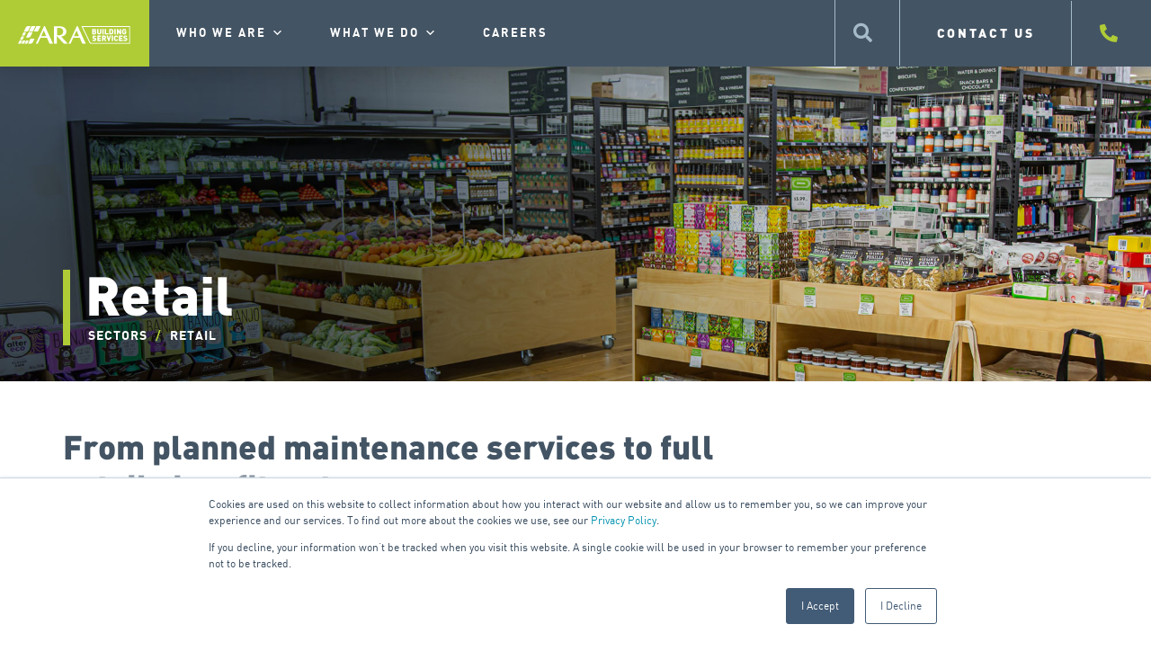

--- FILE ---
content_type: text/html; charset=utf-8
request_url: https://www.google.com/recaptcha/enterprise/anchor?ar=1&k=6LdGZJsoAAAAAIwMJHRwqiAHA6A_6ZP6bTYpbgSX&co=aHR0cHM6Ly9idWlsZGluZ3NlcnZpY2VzLmFyYWdyb3VwLmNvLm56OjQ0Mw..&hl=en&v=PoyoqOPhxBO7pBk68S4YbpHZ&size=invisible&badge=inline&anchor-ms=20000&execute-ms=30000&cb=2fylp96c6ugv
body_size: 50042
content:
<!DOCTYPE HTML><html dir="ltr" lang="en"><head><meta http-equiv="Content-Type" content="text/html; charset=UTF-8">
<meta http-equiv="X-UA-Compatible" content="IE=edge">
<title>reCAPTCHA</title>
<style type="text/css">
/* cyrillic-ext */
@font-face {
  font-family: 'Roboto';
  font-style: normal;
  font-weight: 400;
  font-stretch: 100%;
  src: url(//fonts.gstatic.com/s/roboto/v48/KFO7CnqEu92Fr1ME7kSn66aGLdTylUAMa3GUBHMdazTgWw.woff2) format('woff2');
  unicode-range: U+0460-052F, U+1C80-1C8A, U+20B4, U+2DE0-2DFF, U+A640-A69F, U+FE2E-FE2F;
}
/* cyrillic */
@font-face {
  font-family: 'Roboto';
  font-style: normal;
  font-weight: 400;
  font-stretch: 100%;
  src: url(//fonts.gstatic.com/s/roboto/v48/KFO7CnqEu92Fr1ME7kSn66aGLdTylUAMa3iUBHMdazTgWw.woff2) format('woff2');
  unicode-range: U+0301, U+0400-045F, U+0490-0491, U+04B0-04B1, U+2116;
}
/* greek-ext */
@font-face {
  font-family: 'Roboto';
  font-style: normal;
  font-weight: 400;
  font-stretch: 100%;
  src: url(//fonts.gstatic.com/s/roboto/v48/KFO7CnqEu92Fr1ME7kSn66aGLdTylUAMa3CUBHMdazTgWw.woff2) format('woff2');
  unicode-range: U+1F00-1FFF;
}
/* greek */
@font-face {
  font-family: 'Roboto';
  font-style: normal;
  font-weight: 400;
  font-stretch: 100%;
  src: url(//fonts.gstatic.com/s/roboto/v48/KFO7CnqEu92Fr1ME7kSn66aGLdTylUAMa3-UBHMdazTgWw.woff2) format('woff2');
  unicode-range: U+0370-0377, U+037A-037F, U+0384-038A, U+038C, U+038E-03A1, U+03A3-03FF;
}
/* math */
@font-face {
  font-family: 'Roboto';
  font-style: normal;
  font-weight: 400;
  font-stretch: 100%;
  src: url(//fonts.gstatic.com/s/roboto/v48/KFO7CnqEu92Fr1ME7kSn66aGLdTylUAMawCUBHMdazTgWw.woff2) format('woff2');
  unicode-range: U+0302-0303, U+0305, U+0307-0308, U+0310, U+0312, U+0315, U+031A, U+0326-0327, U+032C, U+032F-0330, U+0332-0333, U+0338, U+033A, U+0346, U+034D, U+0391-03A1, U+03A3-03A9, U+03B1-03C9, U+03D1, U+03D5-03D6, U+03F0-03F1, U+03F4-03F5, U+2016-2017, U+2034-2038, U+203C, U+2040, U+2043, U+2047, U+2050, U+2057, U+205F, U+2070-2071, U+2074-208E, U+2090-209C, U+20D0-20DC, U+20E1, U+20E5-20EF, U+2100-2112, U+2114-2115, U+2117-2121, U+2123-214F, U+2190, U+2192, U+2194-21AE, U+21B0-21E5, U+21F1-21F2, U+21F4-2211, U+2213-2214, U+2216-22FF, U+2308-230B, U+2310, U+2319, U+231C-2321, U+2336-237A, U+237C, U+2395, U+239B-23B7, U+23D0, U+23DC-23E1, U+2474-2475, U+25AF, U+25B3, U+25B7, U+25BD, U+25C1, U+25CA, U+25CC, U+25FB, U+266D-266F, U+27C0-27FF, U+2900-2AFF, U+2B0E-2B11, U+2B30-2B4C, U+2BFE, U+3030, U+FF5B, U+FF5D, U+1D400-1D7FF, U+1EE00-1EEFF;
}
/* symbols */
@font-face {
  font-family: 'Roboto';
  font-style: normal;
  font-weight: 400;
  font-stretch: 100%;
  src: url(//fonts.gstatic.com/s/roboto/v48/KFO7CnqEu92Fr1ME7kSn66aGLdTylUAMaxKUBHMdazTgWw.woff2) format('woff2');
  unicode-range: U+0001-000C, U+000E-001F, U+007F-009F, U+20DD-20E0, U+20E2-20E4, U+2150-218F, U+2190, U+2192, U+2194-2199, U+21AF, U+21E6-21F0, U+21F3, U+2218-2219, U+2299, U+22C4-22C6, U+2300-243F, U+2440-244A, U+2460-24FF, U+25A0-27BF, U+2800-28FF, U+2921-2922, U+2981, U+29BF, U+29EB, U+2B00-2BFF, U+4DC0-4DFF, U+FFF9-FFFB, U+10140-1018E, U+10190-1019C, U+101A0, U+101D0-101FD, U+102E0-102FB, U+10E60-10E7E, U+1D2C0-1D2D3, U+1D2E0-1D37F, U+1F000-1F0FF, U+1F100-1F1AD, U+1F1E6-1F1FF, U+1F30D-1F30F, U+1F315, U+1F31C, U+1F31E, U+1F320-1F32C, U+1F336, U+1F378, U+1F37D, U+1F382, U+1F393-1F39F, U+1F3A7-1F3A8, U+1F3AC-1F3AF, U+1F3C2, U+1F3C4-1F3C6, U+1F3CA-1F3CE, U+1F3D4-1F3E0, U+1F3ED, U+1F3F1-1F3F3, U+1F3F5-1F3F7, U+1F408, U+1F415, U+1F41F, U+1F426, U+1F43F, U+1F441-1F442, U+1F444, U+1F446-1F449, U+1F44C-1F44E, U+1F453, U+1F46A, U+1F47D, U+1F4A3, U+1F4B0, U+1F4B3, U+1F4B9, U+1F4BB, U+1F4BF, U+1F4C8-1F4CB, U+1F4D6, U+1F4DA, U+1F4DF, U+1F4E3-1F4E6, U+1F4EA-1F4ED, U+1F4F7, U+1F4F9-1F4FB, U+1F4FD-1F4FE, U+1F503, U+1F507-1F50B, U+1F50D, U+1F512-1F513, U+1F53E-1F54A, U+1F54F-1F5FA, U+1F610, U+1F650-1F67F, U+1F687, U+1F68D, U+1F691, U+1F694, U+1F698, U+1F6AD, U+1F6B2, U+1F6B9-1F6BA, U+1F6BC, U+1F6C6-1F6CF, U+1F6D3-1F6D7, U+1F6E0-1F6EA, U+1F6F0-1F6F3, U+1F6F7-1F6FC, U+1F700-1F7FF, U+1F800-1F80B, U+1F810-1F847, U+1F850-1F859, U+1F860-1F887, U+1F890-1F8AD, U+1F8B0-1F8BB, U+1F8C0-1F8C1, U+1F900-1F90B, U+1F93B, U+1F946, U+1F984, U+1F996, U+1F9E9, U+1FA00-1FA6F, U+1FA70-1FA7C, U+1FA80-1FA89, U+1FA8F-1FAC6, U+1FACE-1FADC, U+1FADF-1FAE9, U+1FAF0-1FAF8, U+1FB00-1FBFF;
}
/* vietnamese */
@font-face {
  font-family: 'Roboto';
  font-style: normal;
  font-weight: 400;
  font-stretch: 100%;
  src: url(//fonts.gstatic.com/s/roboto/v48/KFO7CnqEu92Fr1ME7kSn66aGLdTylUAMa3OUBHMdazTgWw.woff2) format('woff2');
  unicode-range: U+0102-0103, U+0110-0111, U+0128-0129, U+0168-0169, U+01A0-01A1, U+01AF-01B0, U+0300-0301, U+0303-0304, U+0308-0309, U+0323, U+0329, U+1EA0-1EF9, U+20AB;
}
/* latin-ext */
@font-face {
  font-family: 'Roboto';
  font-style: normal;
  font-weight: 400;
  font-stretch: 100%;
  src: url(//fonts.gstatic.com/s/roboto/v48/KFO7CnqEu92Fr1ME7kSn66aGLdTylUAMa3KUBHMdazTgWw.woff2) format('woff2');
  unicode-range: U+0100-02BA, U+02BD-02C5, U+02C7-02CC, U+02CE-02D7, U+02DD-02FF, U+0304, U+0308, U+0329, U+1D00-1DBF, U+1E00-1E9F, U+1EF2-1EFF, U+2020, U+20A0-20AB, U+20AD-20C0, U+2113, U+2C60-2C7F, U+A720-A7FF;
}
/* latin */
@font-face {
  font-family: 'Roboto';
  font-style: normal;
  font-weight: 400;
  font-stretch: 100%;
  src: url(//fonts.gstatic.com/s/roboto/v48/KFO7CnqEu92Fr1ME7kSn66aGLdTylUAMa3yUBHMdazQ.woff2) format('woff2');
  unicode-range: U+0000-00FF, U+0131, U+0152-0153, U+02BB-02BC, U+02C6, U+02DA, U+02DC, U+0304, U+0308, U+0329, U+2000-206F, U+20AC, U+2122, U+2191, U+2193, U+2212, U+2215, U+FEFF, U+FFFD;
}
/* cyrillic-ext */
@font-face {
  font-family: 'Roboto';
  font-style: normal;
  font-weight: 500;
  font-stretch: 100%;
  src: url(//fonts.gstatic.com/s/roboto/v48/KFO7CnqEu92Fr1ME7kSn66aGLdTylUAMa3GUBHMdazTgWw.woff2) format('woff2');
  unicode-range: U+0460-052F, U+1C80-1C8A, U+20B4, U+2DE0-2DFF, U+A640-A69F, U+FE2E-FE2F;
}
/* cyrillic */
@font-face {
  font-family: 'Roboto';
  font-style: normal;
  font-weight: 500;
  font-stretch: 100%;
  src: url(//fonts.gstatic.com/s/roboto/v48/KFO7CnqEu92Fr1ME7kSn66aGLdTylUAMa3iUBHMdazTgWw.woff2) format('woff2');
  unicode-range: U+0301, U+0400-045F, U+0490-0491, U+04B0-04B1, U+2116;
}
/* greek-ext */
@font-face {
  font-family: 'Roboto';
  font-style: normal;
  font-weight: 500;
  font-stretch: 100%;
  src: url(//fonts.gstatic.com/s/roboto/v48/KFO7CnqEu92Fr1ME7kSn66aGLdTylUAMa3CUBHMdazTgWw.woff2) format('woff2');
  unicode-range: U+1F00-1FFF;
}
/* greek */
@font-face {
  font-family: 'Roboto';
  font-style: normal;
  font-weight: 500;
  font-stretch: 100%;
  src: url(//fonts.gstatic.com/s/roboto/v48/KFO7CnqEu92Fr1ME7kSn66aGLdTylUAMa3-UBHMdazTgWw.woff2) format('woff2');
  unicode-range: U+0370-0377, U+037A-037F, U+0384-038A, U+038C, U+038E-03A1, U+03A3-03FF;
}
/* math */
@font-face {
  font-family: 'Roboto';
  font-style: normal;
  font-weight: 500;
  font-stretch: 100%;
  src: url(//fonts.gstatic.com/s/roboto/v48/KFO7CnqEu92Fr1ME7kSn66aGLdTylUAMawCUBHMdazTgWw.woff2) format('woff2');
  unicode-range: U+0302-0303, U+0305, U+0307-0308, U+0310, U+0312, U+0315, U+031A, U+0326-0327, U+032C, U+032F-0330, U+0332-0333, U+0338, U+033A, U+0346, U+034D, U+0391-03A1, U+03A3-03A9, U+03B1-03C9, U+03D1, U+03D5-03D6, U+03F0-03F1, U+03F4-03F5, U+2016-2017, U+2034-2038, U+203C, U+2040, U+2043, U+2047, U+2050, U+2057, U+205F, U+2070-2071, U+2074-208E, U+2090-209C, U+20D0-20DC, U+20E1, U+20E5-20EF, U+2100-2112, U+2114-2115, U+2117-2121, U+2123-214F, U+2190, U+2192, U+2194-21AE, U+21B0-21E5, U+21F1-21F2, U+21F4-2211, U+2213-2214, U+2216-22FF, U+2308-230B, U+2310, U+2319, U+231C-2321, U+2336-237A, U+237C, U+2395, U+239B-23B7, U+23D0, U+23DC-23E1, U+2474-2475, U+25AF, U+25B3, U+25B7, U+25BD, U+25C1, U+25CA, U+25CC, U+25FB, U+266D-266F, U+27C0-27FF, U+2900-2AFF, U+2B0E-2B11, U+2B30-2B4C, U+2BFE, U+3030, U+FF5B, U+FF5D, U+1D400-1D7FF, U+1EE00-1EEFF;
}
/* symbols */
@font-face {
  font-family: 'Roboto';
  font-style: normal;
  font-weight: 500;
  font-stretch: 100%;
  src: url(//fonts.gstatic.com/s/roboto/v48/KFO7CnqEu92Fr1ME7kSn66aGLdTylUAMaxKUBHMdazTgWw.woff2) format('woff2');
  unicode-range: U+0001-000C, U+000E-001F, U+007F-009F, U+20DD-20E0, U+20E2-20E4, U+2150-218F, U+2190, U+2192, U+2194-2199, U+21AF, U+21E6-21F0, U+21F3, U+2218-2219, U+2299, U+22C4-22C6, U+2300-243F, U+2440-244A, U+2460-24FF, U+25A0-27BF, U+2800-28FF, U+2921-2922, U+2981, U+29BF, U+29EB, U+2B00-2BFF, U+4DC0-4DFF, U+FFF9-FFFB, U+10140-1018E, U+10190-1019C, U+101A0, U+101D0-101FD, U+102E0-102FB, U+10E60-10E7E, U+1D2C0-1D2D3, U+1D2E0-1D37F, U+1F000-1F0FF, U+1F100-1F1AD, U+1F1E6-1F1FF, U+1F30D-1F30F, U+1F315, U+1F31C, U+1F31E, U+1F320-1F32C, U+1F336, U+1F378, U+1F37D, U+1F382, U+1F393-1F39F, U+1F3A7-1F3A8, U+1F3AC-1F3AF, U+1F3C2, U+1F3C4-1F3C6, U+1F3CA-1F3CE, U+1F3D4-1F3E0, U+1F3ED, U+1F3F1-1F3F3, U+1F3F5-1F3F7, U+1F408, U+1F415, U+1F41F, U+1F426, U+1F43F, U+1F441-1F442, U+1F444, U+1F446-1F449, U+1F44C-1F44E, U+1F453, U+1F46A, U+1F47D, U+1F4A3, U+1F4B0, U+1F4B3, U+1F4B9, U+1F4BB, U+1F4BF, U+1F4C8-1F4CB, U+1F4D6, U+1F4DA, U+1F4DF, U+1F4E3-1F4E6, U+1F4EA-1F4ED, U+1F4F7, U+1F4F9-1F4FB, U+1F4FD-1F4FE, U+1F503, U+1F507-1F50B, U+1F50D, U+1F512-1F513, U+1F53E-1F54A, U+1F54F-1F5FA, U+1F610, U+1F650-1F67F, U+1F687, U+1F68D, U+1F691, U+1F694, U+1F698, U+1F6AD, U+1F6B2, U+1F6B9-1F6BA, U+1F6BC, U+1F6C6-1F6CF, U+1F6D3-1F6D7, U+1F6E0-1F6EA, U+1F6F0-1F6F3, U+1F6F7-1F6FC, U+1F700-1F7FF, U+1F800-1F80B, U+1F810-1F847, U+1F850-1F859, U+1F860-1F887, U+1F890-1F8AD, U+1F8B0-1F8BB, U+1F8C0-1F8C1, U+1F900-1F90B, U+1F93B, U+1F946, U+1F984, U+1F996, U+1F9E9, U+1FA00-1FA6F, U+1FA70-1FA7C, U+1FA80-1FA89, U+1FA8F-1FAC6, U+1FACE-1FADC, U+1FADF-1FAE9, U+1FAF0-1FAF8, U+1FB00-1FBFF;
}
/* vietnamese */
@font-face {
  font-family: 'Roboto';
  font-style: normal;
  font-weight: 500;
  font-stretch: 100%;
  src: url(//fonts.gstatic.com/s/roboto/v48/KFO7CnqEu92Fr1ME7kSn66aGLdTylUAMa3OUBHMdazTgWw.woff2) format('woff2');
  unicode-range: U+0102-0103, U+0110-0111, U+0128-0129, U+0168-0169, U+01A0-01A1, U+01AF-01B0, U+0300-0301, U+0303-0304, U+0308-0309, U+0323, U+0329, U+1EA0-1EF9, U+20AB;
}
/* latin-ext */
@font-face {
  font-family: 'Roboto';
  font-style: normal;
  font-weight: 500;
  font-stretch: 100%;
  src: url(//fonts.gstatic.com/s/roboto/v48/KFO7CnqEu92Fr1ME7kSn66aGLdTylUAMa3KUBHMdazTgWw.woff2) format('woff2');
  unicode-range: U+0100-02BA, U+02BD-02C5, U+02C7-02CC, U+02CE-02D7, U+02DD-02FF, U+0304, U+0308, U+0329, U+1D00-1DBF, U+1E00-1E9F, U+1EF2-1EFF, U+2020, U+20A0-20AB, U+20AD-20C0, U+2113, U+2C60-2C7F, U+A720-A7FF;
}
/* latin */
@font-face {
  font-family: 'Roboto';
  font-style: normal;
  font-weight: 500;
  font-stretch: 100%;
  src: url(//fonts.gstatic.com/s/roboto/v48/KFO7CnqEu92Fr1ME7kSn66aGLdTylUAMa3yUBHMdazQ.woff2) format('woff2');
  unicode-range: U+0000-00FF, U+0131, U+0152-0153, U+02BB-02BC, U+02C6, U+02DA, U+02DC, U+0304, U+0308, U+0329, U+2000-206F, U+20AC, U+2122, U+2191, U+2193, U+2212, U+2215, U+FEFF, U+FFFD;
}
/* cyrillic-ext */
@font-face {
  font-family: 'Roboto';
  font-style: normal;
  font-weight: 900;
  font-stretch: 100%;
  src: url(//fonts.gstatic.com/s/roboto/v48/KFO7CnqEu92Fr1ME7kSn66aGLdTylUAMa3GUBHMdazTgWw.woff2) format('woff2');
  unicode-range: U+0460-052F, U+1C80-1C8A, U+20B4, U+2DE0-2DFF, U+A640-A69F, U+FE2E-FE2F;
}
/* cyrillic */
@font-face {
  font-family: 'Roboto';
  font-style: normal;
  font-weight: 900;
  font-stretch: 100%;
  src: url(//fonts.gstatic.com/s/roboto/v48/KFO7CnqEu92Fr1ME7kSn66aGLdTylUAMa3iUBHMdazTgWw.woff2) format('woff2');
  unicode-range: U+0301, U+0400-045F, U+0490-0491, U+04B0-04B1, U+2116;
}
/* greek-ext */
@font-face {
  font-family: 'Roboto';
  font-style: normal;
  font-weight: 900;
  font-stretch: 100%;
  src: url(//fonts.gstatic.com/s/roboto/v48/KFO7CnqEu92Fr1ME7kSn66aGLdTylUAMa3CUBHMdazTgWw.woff2) format('woff2');
  unicode-range: U+1F00-1FFF;
}
/* greek */
@font-face {
  font-family: 'Roboto';
  font-style: normal;
  font-weight: 900;
  font-stretch: 100%;
  src: url(//fonts.gstatic.com/s/roboto/v48/KFO7CnqEu92Fr1ME7kSn66aGLdTylUAMa3-UBHMdazTgWw.woff2) format('woff2');
  unicode-range: U+0370-0377, U+037A-037F, U+0384-038A, U+038C, U+038E-03A1, U+03A3-03FF;
}
/* math */
@font-face {
  font-family: 'Roboto';
  font-style: normal;
  font-weight: 900;
  font-stretch: 100%;
  src: url(//fonts.gstatic.com/s/roboto/v48/KFO7CnqEu92Fr1ME7kSn66aGLdTylUAMawCUBHMdazTgWw.woff2) format('woff2');
  unicode-range: U+0302-0303, U+0305, U+0307-0308, U+0310, U+0312, U+0315, U+031A, U+0326-0327, U+032C, U+032F-0330, U+0332-0333, U+0338, U+033A, U+0346, U+034D, U+0391-03A1, U+03A3-03A9, U+03B1-03C9, U+03D1, U+03D5-03D6, U+03F0-03F1, U+03F4-03F5, U+2016-2017, U+2034-2038, U+203C, U+2040, U+2043, U+2047, U+2050, U+2057, U+205F, U+2070-2071, U+2074-208E, U+2090-209C, U+20D0-20DC, U+20E1, U+20E5-20EF, U+2100-2112, U+2114-2115, U+2117-2121, U+2123-214F, U+2190, U+2192, U+2194-21AE, U+21B0-21E5, U+21F1-21F2, U+21F4-2211, U+2213-2214, U+2216-22FF, U+2308-230B, U+2310, U+2319, U+231C-2321, U+2336-237A, U+237C, U+2395, U+239B-23B7, U+23D0, U+23DC-23E1, U+2474-2475, U+25AF, U+25B3, U+25B7, U+25BD, U+25C1, U+25CA, U+25CC, U+25FB, U+266D-266F, U+27C0-27FF, U+2900-2AFF, U+2B0E-2B11, U+2B30-2B4C, U+2BFE, U+3030, U+FF5B, U+FF5D, U+1D400-1D7FF, U+1EE00-1EEFF;
}
/* symbols */
@font-face {
  font-family: 'Roboto';
  font-style: normal;
  font-weight: 900;
  font-stretch: 100%;
  src: url(//fonts.gstatic.com/s/roboto/v48/KFO7CnqEu92Fr1ME7kSn66aGLdTylUAMaxKUBHMdazTgWw.woff2) format('woff2');
  unicode-range: U+0001-000C, U+000E-001F, U+007F-009F, U+20DD-20E0, U+20E2-20E4, U+2150-218F, U+2190, U+2192, U+2194-2199, U+21AF, U+21E6-21F0, U+21F3, U+2218-2219, U+2299, U+22C4-22C6, U+2300-243F, U+2440-244A, U+2460-24FF, U+25A0-27BF, U+2800-28FF, U+2921-2922, U+2981, U+29BF, U+29EB, U+2B00-2BFF, U+4DC0-4DFF, U+FFF9-FFFB, U+10140-1018E, U+10190-1019C, U+101A0, U+101D0-101FD, U+102E0-102FB, U+10E60-10E7E, U+1D2C0-1D2D3, U+1D2E0-1D37F, U+1F000-1F0FF, U+1F100-1F1AD, U+1F1E6-1F1FF, U+1F30D-1F30F, U+1F315, U+1F31C, U+1F31E, U+1F320-1F32C, U+1F336, U+1F378, U+1F37D, U+1F382, U+1F393-1F39F, U+1F3A7-1F3A8, U+1F3AC-1F3AF, U+1F3C2, U+1F3C4-1F3C6, U+1F3CA-1F3CE, U+1F3D4-1F3E0, U+1F3ED, U+1F3F1-1F3F3, U+1F3F5-1F3F7, U+1F408, U+1F415, U+1F41F, U+1F426, U+1F43F, U+1F441-1F442, U+1F444, U+1F446-1F449, U+1F44C-1F44E, U+1F453, U+1F46A, U+1F47D, U+1F4A3, U+1F4B0, U+1F4B3, U+1F4B9, U+1F4BB, U+1F4BF, U+1F4C8-1F4CB, U+1F4D6, U+1F4DA, U+1F4DF, U+1F4E3-1F4E6, U+1F4EA-1F4ED, U+1F4F7, U+1F4F9-1F4FB, U+1F4FD-1F4FE, U+1F503, U+1F507-1F50B, U+1F50D, U+1F512-1F513, U+1F53E-1F54A, U+1F54F-1F5FA, U+1F610, U+1F650-1F67F, U+1F687, U+1F68D, U+1F691, U+1F694, U+1F698, U+1F6AD, U+1F6B2, U+1F6B9-1F6BA, U+1F6BC, U+1F6C6-1F6CF, U+1F6D3-1F6D7, U+1F6E0-1F6EA, U+1F6F0-1F6F3, U+1F6F7-1F6FC, U+1F700-1F7FF, U+1F800-1F80B, U+1F810-1F847, U+1F850-1F859, U+1F860-1F887, U+1F890-1F8AD, U+1F8B0-1F8BB, U+1F8C0-1F8C1, U+1F900-1F90B, U+1F93B, U+1F946, U+1F984, U+1F996, U+1F9E9, U+1FA00-1FA6F, U+1FA70-1FA7C, U+1FA80-1FA89, U+1FA8F-1FAC6, U+1FACE-1FADC, U+1FADF-1FAE9, U+1FAF0-1FAF8, U+1FB00-1FBFF;
}
/* vietnamese */
@font-face {
  font-family: 'Roboto';
  font-style: normal;
  font-weight: 900;
  font-stretch: 100%;
  src: url(//fonts.gstatic.com/s/roboto/v48/KFO7CnqEu92Fr1ME7kSn66aGLdTylUAMa3OUBHMdazTgWw.woff2) format('woff2');
  unicode-range: U+0102-0103, U+0110-0111, U+0128-0129, U+0168-0169, U+01A0-01A1, U+01AF-01B0, U+0300-0301, U+0303-0304, U+0308-0309, U+0323, U+0329, U+1EA0-1EF9, U+20AB;
}
/* latin-ext */
@font-face {
  font-family: 'Roboto';
  font-style: normal;
  font-weight: 900;
  font-stretch: 100%;
  src: url(//fonts.gstatic.com/s/roboto/v48/KFO7CnqEu92Fr1ME7kSn66aGLdTylUAMa3KUBHMdazTgWw.woff2) format('woff2');
  unicode-range: U+0100-02BA, U+02BD-02C5, U+02C7-02CC, U+02CE-02D7, U+02DD-02FF, U+0304, U+0308, U+0329, U+1D00-1DBF, U+1E00-1E9F, U+1EF2-1EFF, U+2020, U+20A0-20AB, U+20AD-20C0, U+2113, U+2C60-2C7F, U+A720-A7FF;
}
/* latin */
@font-face {
  font-family: 'Roboto';
  font-style: normal;
  font-weight: 900;
  font-stretch: 100%;
  src: url(//fonts.gstatic.com/s/roboto/v48/KFO7CnqEu92Fr1ME7kSn66aGLdTylUAMa3yUBHMdazQ.woff2) format('woff2');
  unicode-range: U+0000-00FF, U+0131, U+0152-0153, U+02BB-02BC, U+02C6, U+02DA, U+02DC, U+0304, U+0308, U+0329, U+2000-206F, U+20AC, U+2122, U+2191, U+2193, U+2212, U+2215, U+FEFF, U+FFFD;
}

</style>
<link rel="stylesheet" type="text/css" href="https://www.gstatic.com/recaptcha/releases/PoyoqOPhxBO7pBk68S4YbpHZ/styles__ltr.css">
<script nonce="6h3yS3usWkjcpsbogS_qcQ" type="text/javascript">window['__recaptcha_api'] = 'https://www.google.com/recaptcha/enterprise/';</script>
<script type="text/javascript" src="https://www.gstatic.com/recaptcha/releases/PoyoqOPhxBO7pBk68S4YbpHZ/recaptcha__en.js" nonce="6h3yS3usWkjcpsbogS_qcQ">
      
    </script></head>
<body><div id="rc-anchor-alert" class="rc-anchor-alert">This reCAPTCHA is for testing purposes only. Please report to the site admin if you are seeing this.</div>
<input type="hidden" id="recaptcha-token" value="[base64]">
<script type="text/javascript" nonce="6h3yS3usWkjcpsbogS_qcQ">
      recaptcha.anchor.Main.init("[\x22ainput\x22,[\x22bgdata\x22,\x22\x22,\[base64]/[base64]/[base64]/[base64]/[base64]/UltsKytdPUU6KEU8MjA0OD9SW2wrK109RT4+NnwxOTI6KChFJjY0NTEyKT09NTUyOTYmJk0rMTxjLmxlbmd0aCYmKGMuY2hhckNvZGVBdChNKzEpJjY0NTEyKT09NTYzMjA/[base64]/[base64]/[base64]/[base64]/[base64]/[base64]/[base64]\x22,\[base64]\x22,\x22fcKxTMOGGMKrwpLCtMOmQlFQw5caw5UKwqvCjkrCksK8OsO9w6vDsyQbwqFEwpNzwp18wpbDulLDnF7CoXtcw5jCvcOFwqHDh07CpMOEw5HDuV/CthzCoynDsMOFQ0bDjQzDusOgwpnCi8KkPsKYRcK/AMORJcOsw4TCt8OWwpXCmnwjMDQ/THBCf8KvGMOtw77DvcOrwopxwpfDrWINAcKORRBjO8OLbWJWw7YIwr8/[base64]/DmMOlwrkcwozDrl/[base64]/[base64]/DtcKBw5kZOgsQTMK5w4A7w6HCtSc/wqAYZ8Omw7EkwogxGMOBfcKAw5LDtsKycMKCwqYPw6LDtcKYPAkHD8KNMCbCnMOiwplrw6NLwokQwrjDsMOndcKBw6TCp8K/wok/c2rDrMKpw5LCpcKvCjBIw6LDhcKhGXnCmMO5wojDqMO3w7PCpsOTw7kMw4vCuMKmecOkXMOcBAPDt3nClsKrYhXCh8OGwoLDrcO3G2s3K3Qzw49VwrRsw5xXwp5xGlPChGTDgCPCkFsXS8ObNxwjwoEIwo3DjTzClMOmwrBoccKDUSzDognChsKWZGjCnW/CkiEsScOhSGEofkLDiMOVw6MEwrM/bsOkw4PCllvDrsOEw4gIwo3CrHbDhy0jYizCsk8aWMKjK8K2AsOYbMOkM8OnVGrDhcKcIcO4w5PDgsKiKMKIw5Y1LVvChlzDsA7Ck8OCw595Am/Ctx/CuXIrwrpKw7Fww4d6Vkd4wo09DcOFw5llwqJYDlzCtcKfw73DisOhw6YlUzTDriRnMMOGfMObw60WwrrCtMOTHsOkw4rCr2vDpz/Cv2DCgmTDlsKRBCTDiz9SPkfChsOywrrDk8KTwpnCssOlwpvDphtPTjNMwpbDgi9CYlg/AnwZUsOMwpzCjhQNwpjDgTxfwqxvfMKlKMOdwpPCl8OSdCLDicKcIVIqwqfDlMO6Vzwew59GWMOcwqjDnsOqwpQew5FVw6/CusKHO8OqOVI5G8OSwpIxw7/[base64]/CmUIgF3TCtgHCssKiw7jChsO7wpjCsztgw57DigLDt8OMw7nCvWAYw7sbKsO0w4/DlF4ywozDu8KCw5FzwpzDkHXDtVfCqzHCmsOcwpjDkiXDlcKocMOQSBbDocOBQ8KRNH1QZMKaUMOQwpDDvMOpbMKkwovDq8K5U8O4w4Jhw6rDt8Ktw7ZANWXCj8Oew6lWXMKGW0vDssOlKjzCtCsBdMO1BErCqhRSIcObEsO6R8OzQjY/XgkTwr3DkF8iwr0/K8OBw6XClMOvw6luw7hiwpvCk8OeP8Olw6x3cUbDj8OXJ8OEwrchw5QWw6bDpsOrw4MzwrHDocKBw4FLw47Co8KfwpXCjsO5w5dTMVLDssOhB8K/wpTDiUVnwoLDk0kuw7AdwoAGEsOvwrEFw7YvwqzCm0sZw5XCn8KEMSXCoi0dbDcsw5UMBcKcYFcRw6V6w5bCrMOBdcKcZsOdeB7DgcKWSC/CgcKeJ3Q2NcORw7zDgQzDp0U3HcKPRHrCucKbUAQ8Y8Oxw5fDusO1EUFLwpXDsyHDs8Kjwp3Ct8OCw5oXwrjCmDMAw4x/wq1Cw6ERVgbCocK/[base64]/DnMO3DGLCgsObw5NZOxl7w5Z9w6rCs8OXw4MYL8OAwonDnBPDviBpN8OCwrZPOcKWcn7DiMKswr5TwozCtMKlbTXDsMOvwrQow6ktwp/CngduRcKzFHFHVVzCksKdDBsswrzDrsKYNMOow6HCoigzL8KsR8Knw6XClHwmWnLClRxMZ8KOPcKbw49zGTLCpMOgKiNPGyxtRG1VKMK2NHPDmGzDrVNzw4XDnXZpwphsw6fCjzjDiW0lVlbDusOUG0XDj31ewp/DmwDDmsOWVMKsbgJxw47DtHTCkHddwoHCmcOdA8O3KsOgw5XDusONJmd7GnrCqsOnBz3DlcKfN8KKCMKMXTnDu1Z/wpXCgyfChUHCoQk6wqvCkMKCwoDCnh0KZsONwq8RJQhcwrVXw487IcKyw7MvwqgtLmlnwqBsTMKlw7DDocOzw6l9KMO1w7nDrsO9wqxnMxvCscKDacK3aHXDpxEDwo/DmyXCoRR+wpjCjMKUJsKfAy7CqcKsw5YsFsOIwrLDuCIXwoEiEcOxScODw7DDk8O0DMKkwqkDOsOBK8KaNmhYw5XDuBvDqmfDqQvCqiDDqzhQVlIsZEhdwrrDqsO3wqNdDMOjeMOQw5fCgmvDoMKow7AgOcKuI2Jbwp14w41YNsO8eCI/w7IcJcKwR8OJVSHCmSBYbcOzIUjCsjFYBcO9aMO3wrpVDsOYeMOmdMONw4cYDxcuRWbColrDkWjCt31zVAPDi8KHwp/DhsOwADvCu2PCk8O/[base64]/Cq8ODw5s4LhAYwow1wo3Dg8KlbcOPw6Uww5PDpXLDocKSwrTDqsORWsOvXsOcw57DqsKrUsKdQMKqwq7ChhDDuGTCoWZIDjPDu8Oww6rDiW/DrsKMwq4Gw6vClRIxw6HDpgURZMKnYVLCrkHDqQ/DvxTCtsO5w5cOQcKbZ8OdNcKNFsOZw4HCqsKlw4lIw7hLw517UF/[base64]/wojCmVdFw4TDmMOowqd2eMKZO8OBwp4OwqbCrj3CnsK0woDCsMOfwo1jw6nDh8K+Yl1UwozCscKBw7oOFcO8cD4Rw6oYdnDClcOJw6ZlcMOccilpw7HCjXNCTjckXMOSwr/[base64]/DucKTwpxJwrAgRsOOOMKZDxxGwrPDucK8w5bDhnjDpzYpwrzDl086GcOGLl0qw40jwoFMVzDDtW58w4JlwqTCgMKTwrvCsU9EBcKqw7/[base64]/GsOzAcKdMMOSw5vCj3vDpWB0wpLCtGJkAyhswpgcdCkJwpzCkBnDlcKGVcOhasOSc8OUwofCqsO9fMObw73DucKOPcO0wq3DlsKVfGfDv2/DpiTClTJ7XjM2wrDDthXCgsOBw43Cm8OLwow4PMKSwpt9HRRPwrNrw7xtwqDDoXY7wqTCsDsrMcO3w43CrMK0SXzDl8O9MsOiPMK+OjV9cUvCgsKvSsKMwqh2w4nCuScGwocJw7PCnsODQEFlNxMAwrbCrg3CqV/DrV3DjsO5QMKLw7TCqnHDlsK0Q0/DnzxowpU/[base64]/UsOGUSkJWybDuhscw7o8w4DClMOAJcOZRcOrc0RNaR7CuwADwoXCq3XDqwVeUk8Xw5h9fsKbw6VEUSjCtcOBacKYZsOFdsKjHmJaQF/Dp3vDuMOGfcKXcsO1w6/CmBvCqMKVeAY9ImzCocKPUwYSOEAEPcKjwprDlQnCqWPDojU8wpF/wrHDqyvCsRpiVMOew7DDlWXDsMKdMzTChnlvwq/[base64]/ClUAEwovDhnIgHcObRsKNw5XDhsKiwqHDt8KBwpEPV8OXwq/[base64]/CihTCu8KdBsK5X8KGwprDnn3Dsw0GwrzCl8Oew5Uvwpl1w7vCisO1YBrDuGcOLw7Cu2jDnQLCsRNUAjbCq8KCBBJ8wpbCpWDDu8O3K8KqEHRPYsKcQ8Kuw5jCr2jDlcKfFsOSw4zCp8KVw7ZjJF/CnsKEw75Xw6fDscOZH8K2YMKUwpbDjcKowp0rOcOpYcKecMOpwqIdw4ZFR0NLfijCjsKFK2LDvMK2w7Raw6HDiMOQUH3DrHVOwqjCsxsMK0InDsKnXMK1S2kSwqfCsSdFwrDCmXN9HMKZRTPDosOcwrQNwoFPwrcrw7bClsKBw77DlE/[base64]/Ciw/DqQlKEMOACsK/[base64]/HThGfBLCvGZJwrvDpsKcRsKFJ8OCFl/DucKiw6HDo8O5w68Zwr4YHRjCg2fDlRd5w5bCiD4HdGLDv2I5WSAww5PDoMOvw69rw7LChMOtFcOGJcK/[base64]/CnTbDsMKCwrHDlARKZjInwpbDq8ORGToTw4VVbylmAkXDshQpw5DCtcOaPB8KTT1Xw4XCng3ChxrCjsKew5XDpz1Kw5gzw58YKsO1w5nDnXhswpopGn9Vw7MpI8OLLgnCtwwzwqw9w7zCiXxcGysGwrwIBsOxD1pQc8KfV8KXZWtmw4/CoMK1wpB2OXPDlzjCpxfDqFZEIy7CrTPCrcKPIsObw7I6SjAIw7E6PAvCgApVRAwMCzRtCCUVwqZKw4s0w6IHCcKgO8OgbHXCuQ5PES3CssOzwoPDvsOSwrBaT8O6Bx/CgHjDg1Z+woVYesOCewVXw5sDwrbDn8O6wr90eRU9w4cvYlLDkMK8exUjaxNnE05rVhhPwpNMwrvCvQ4cw64Cw7gbwqMiw7o6w6sBwowzw7DDhQzCoDlGw4LDhVlDMB4CRHE9woBBIkcLU0jCjMOLwr3Do03DplnDpSnCp3csCVV9UcKbwp/DohxFf8Oew59TwqPDmMOxw51swphAN8O8R8OlJQzCpcOcw5crMcKww5E5wr7CnAnCs8O/fi3DqmdsflfCq8O4e8Oow48BwofCksOuw5fDhcK6PsOEwp5Rwq7CjBDCrsOGwq/Dq8KewqBHwrJda11HwrU3BsOkFcOzwodtw57Cl8O4w4kXJy/[base64]/CgcKFwrw7woQTwq91w69Mw55Kwq4fZiMZw5zClBvCq8KrwqDDjHEsJsKuwo/DpcKpDFcVMGjCicKEOS7Dv8OqMMKqwqLCvhdOBMK/[base64]/CgFLCjVXDkl0vKybCmcKKw4IIGcKfDllQw4kPwqwDw6LDqVcTD8Ozw4nDjsKewo3DosKdEsK2KMOhL8KmdcKsPsK9w4jCs8ODT8K0WDxHwrvCrcKhGMKTW8OVQz3DojfCgsO+wpjDqcOGPmh9w6zDtMODwol7w5PCocOOwq/DksK/AE/DlUfCiGPDpEDCh8OwNEjDsCUHeMOww4UZL8OtWsO/w5k+w6LDjkHDuh0iw6bCo8ODw48tUMKrZGgSOcKRKEDCpGHDpcKDbXwlXMKgGwoiw74QP3fDvAwgLGrDosKQwoI+FmTCownDmlfCoBRkw69Fw6nCh8KZwqnCnsOyw5/Du0TDm8KoHG/Co8OYD8KSwqUFOcKhRsO8wpIsw4ZhARXDjCzDrHonYMKvGjvCnx7Dg188WTB+w60vw4Bpwo0xw7jCv3PDtMKqwrlQfMOdeFrCuS8HwofDpMKEX2l7YcO4XcOgZXbDksKlKzErw7k5O8KOTcOuIlhDFcOlw4fDpl51wqkNwqPCgkHCkz7Cpx44Tl7CpMKRwr/CiMKzSm/ChsOrbS41FzgCwojCkMO3T8OyaDbCgcK3KCdtByIhw6pKU8KSw47DgsOWwoF4TMKjZ0U+wqzCqwJxT8KzwqnCoFcfTz5Aw7bDh8ODMcODwqXDpAxjIMOFTELCskXCsnEHw6h0MMOWXMO6w43CvT/DjHEmEcOrwoB5c8Ozw4TDgcKSwrxFDno1wqLChcOkQzZZZj7CqxQtYcOkbsKHOgICwrnCoT3Dn8O7e8OFVcOkPcOxR8OPdcKywrx/wqpJGBvDtikROXfDr3vCvS0Hw5ZtLQROBj0YMBjCksKAVcOMGMK1w5vDuAfCh37Dr8OiwqnDuHxsw6DCmcOiw6wmGsKbTsOPwqnCpC7CgC/DlGFMOsO2Xm/Dtk1oCcOuwqpBw6RDOsKWJC9jw5/[base64]/w47DthbDrsKUw7gKw4kfwr4Lw7DChQcDJMKpXU9ROsKew5kpLCIIw4DCtS/CumNWw6/DlFLDtQ/Ck2Vgw5YwworDhmFdCGHDk23ChsOowqtgw7xwHsK1w4TDulDDvMOdwqFvw5bDg8O9w4/CkD/CrcK0w78FF8KwbTHDssOLw6xRV0l+w64+S8ORwqDCqHfDqsOIw67CsRXCuMOya3nDh1XCkD7CnS9qNsK3ZsKyYMKMcsKGw5toEsKXT014wrVSOsOew6zDiRQEBGJ7b2g/w4/DjsKWw7wvfsOjFTkvWRlTR8K1H3VdDTxNVydrwpdgZcOIwrQMwoHCtMKOwpEjQn1AZ8KOw5clw73DnsOAeMOWRcOWw6rCkcKWCVYnwqnCkcKQA8K2cMKCwpXCtsOGw4hNZHIyWsK2XzErDwcIw6HCu8OobUtRFWVrAcO+wqIVwrU/w7o8wo18w57DqBhpKcKUw4JeasK7wrnCmxULw7/ClG7CucKrNE/CkMO0FhMCw7Mtw4pGw68ZBcKdUMKkI1/[base64]/w5IpZUk+MlTCkRTDsW/DrMOdMMKlAiQkw5BxOsOLXQ59w4bDiMKaSk7Cr8KJP0FeS8KQc8O6NAvDikESw4pBK3zDhS4XCEzCjsK0E8OXw6DDuFUyw7ktw5lWwp3Dgj9VwqrCrMK/[base64]/[base64]/[base64]/[base64]/[base64]/CoFfDi2EWZMOWWMKvwrchwqPDnsOzwofChMOHw6MTHsKowplXMsKPw43CoUHChsO+wpHChnJiw6vCnELClTTCmMKDJGPCsW5uwrTDmw0aw4zDlsKXw7TDoCTCqMO6w4FxworDpWnDvsKLCyF+w77DrCfCvsKYJMKiOsK3PwrDqAx/[base64]/[base64]/[base64]/[base64]/DlMKub8KCMcOSC13CscOMwozDiWsjbAbDoMKVU8OwwrwmTh7DtVltwr3DsjTCsF3DqMOQacOoZ1zDlx/CswvCj8Ojw5HCsMOVwqLDqT0rwqrDisKYZMOuwp9IUcKZQsKyw70zK8K/wp5uUsKsw7LCqzcmODrClsOzchdsw6xbw7LDnsK6N8KXwoUDw6rCqMOlFXUpOcKbLcOKwq7Cm2XCvMKtw4TCvcOdOsO1w4bDsMKxEg/CjcOhCcOrwqs/ER8lJ8OQw55WCMOowrXClQXDpcKpWi3DunzCvcKSIsKaw5bDp8Ktw5c4w6AFw6EEw7QKw5/Dr1FQw4nDqMOwQ1wIw6EfwoFgw40Nw6stG8KgwrTCmRlEFMKtBcOMw4PDr8K3IyvCiQ7ChMOYNsKkYETCmMOHwpHDksOweHrDk2McwrQ9w6fDhlt0wrwsWA3Dt8KFGsOYwqbCvz0hwoQdOhzCpjLCvREnHsO8ITDDrCDDlm/Dq8K6N8KIYlzDm8OgFyJMWsOVaGjCiMKcVcOoT8OAwq9KRi3DjcKrLMOnPcOYw7fDmMKiwpnDrm3Ct1A5ZsOsRUXDhcK9wrcGw4rCv8OAworCuAkjw4UewrjCi1fDizkJOClZD8Oxw4fDmcONVsKkTMONZ8KUQRlYYjpoIMK9wro1SSbDrMKTwp/Cnmdhw4vCgkhECMO5QiDDucKgw4rDhsOOfC1aQMKlXXvCnw0Uw5/Ch8OTdsOWw5LDpRTCmT/DoWnDiyHCicOmw6HDlcKEw4dpworCllXCjcKeDgZ9w586wojCuMOAwq3CgcKYwqlkwp7DrsKNAmDChDDCun17TMOzZcO8PUpjOQDDugIKw5tuw7HDv3Y3w5IUw4lJF07DjcKvwprChcOzTMOjIsOTVUXDiHLCtlbCrMKlemXCl8KQSyIlw4HCvG/Di8Kdwp3DnRDCjyI6w7MES8OKS1wwwpsgE3jChsKHw4Npw5Q9UirDtkRMw44uwqDDhkDDksKIw6BxBRDCtDjCisKELMK9w7pqw4UEJcKpw5nCiE/DqTbDssOSXMOsYVjDuCkGDsOQCQ4xw6DClsO5TlvDkcK2w55dbC3CtsKRw6bDhcKnw51sMwvCig3ChsO2HjNlPcOlMcKCw4vCpsK0EHUJwqMLwpHCo8OnVcOpAcK7w7B9ZgnDrj8dYcOmwpJPw6vDtcKwfMK0wqvCsSQabjnDisKtw6nDqiTDvcOmOMOdbcOUaw/DhMOXwoDDucOqwpTDj8KdDgfCsjdiwpp3YsO7MsK5egHCn3c+IB5XwrnCixJdThJvI8KoLcKuw7sxw5hKPcOwJjbDuXzDhsKlT3XDvBhJI8KlwqnDsEXDhcKAwrx4YxzCkcOcwo/Ds1ojwqbDtVzCg8OXw5zCsD7DlVTDgcKnwotyD8OpLsKcw4habXPCtEguacOSwrQMwqTDiEjDinPDusObw5nDplrCmcK6w4PDtsKtQntPVcKiwpTCtMOKe2DDnUfCiMKWW0rCkMK/[base64]/DlQtBFsOFw73Ct8Klwr/Chn3DlMOjVhANf8OgJsKUTAZHYsKmBh/[base64]/ChU7DrsOKw5nCiyfCmMOKw6XDvsKEw5ZNw7tyOcKpSjbDnsKcwqbCj37CkMO6w7jCrWMSY8OEw7bDilTCi3rDm8KhPVLDjRzDlMO9XmnCvng3Q8KFw47DgFdsVCrDsMKCwr4cDU4cwqbCiBHDiGksF19qwpLDtQMZHWgcb1fDoXBywp/DumjCoG/CgMO6wqPCnVACwpUTasOLw4/CoMKUwqfDmRg4wqh5w4/[base64]/Dgy05wo7CrsOdw5pWCsKHwotTwpXDjlTCm8O4wqbDumY8wqpBw7rCmVXCqcO/wr9aZcOvwrvDo8OjdzHCjzRpwo/[base64]/wprChjnCgQgcwqV/w7jCncK2w7VLRE/Cm0t8w4sFwqjDqMKhYEMBwoLCmXY/[base64]/CkXxJw4PCgcKFw747Vl/DiFPDgcOWNVHDtMO5woo5EcOMw4XDi2USwq4KwrXCkMKWw4kYw6QWEW3Cn2smw51xw6nDj8OhGD7CnmEGZV/[base64]/CiCZ9w5fCosKRWWFqw7Mkw4jCtj0NXMOGDsO+E8O+E8Oowr/DqSbCtcOBw5fDm244JMKJJcO5JU3DlTp/fMKbCMKzwqbDrXE4ViPDr8K1wrHCg8KAw5oLKyTDmA3CjXkhP1hJwq16PcOLw4nDn8K6woDCnMOrwp/ClsK+MsK3wqgQccKQGBVFUU/ChsKWw6lmwodbwp83ZMKzwpTDuzwbwrsKVihywpxzw6RrW8OXcMKcw5jChcOaw4Blw5rChsKswpXDnsOYdAHDvwHDmC09aS1KBULDpsOqfsKQIcK9AsOkbMOLTMOaEMOZworDtgApbsK/[base64]/JVvCjQHCnF3CvEVLTSnDuCJQXjE3wocPw7w6THLDgcK3w6/DmsOpTUw2w7YBIsOxw5s7wqFya8K/w6DCpBoew6ltwrLDrHVbw5F2wpDDljDDnxnDqsOSw7nCrcKoNMO5wq/DvnIgwpc5woJ/wqNsZ8OEw5xRJU9+KxrDk3vClcOrw7jCojrDu8KNFATCpMK6w7jCqsOrw5vCssKzwqg6w4Y6wo1RWRJ5w7MRwrIgwozDugvCrlFBA3EswrjDljsuwrXDgsKmwo/DozkDaMKbw7VKwrDDv8OwN8OyDCTCqSTCtE7CvBU5w7xgw6HDljZaPMOxTcKqKcK5w4JsEVhlCQPDq8OfS0c/wqPCmwfCsD/DicKNScOpw5lww5hbwrp4w4bCsQLDmwFaSUUpQGbDhh3DuTPDuTVARsOKw6xXw4jDkhjCocKhwrvCqcKaZU/[base64]/Di8O1w6QWAMKGwoMIQsOkw7lJWsODGMKHLMKqLsKfw7nDh2TDucOOUTxePMO+w7h9w7zCqXBTHMKAwqYNESXCrRw2IBwcbSDDt8Kfwr/CkHnChcOGw4g1wp1fwqY4DsO5wokOw7sJw4/DlnZ3H8KLw5hHw6cEwpTDsW0YFCXCl8O+X3dIw7/CoMOQw5nDjnHDq8KFM0ADBmEHwooGwpLDjj/Cn2tiwphmaX7ClsKKM8OCe8OgwpzDo8KLwrjCsCjDtkQRw5fDqsKSwqNZWcKTHBnCqMOkewHDonV2w5hWwpoOKgnCp1lHw7/[base64]/wqfDmyo3woTDkl3CoxvCq8KdKMO4I8KQwrTCpsOpDsKBwpnCicK5F8OFw6VjwrNsMMK5ZcOSX8O2w4l3aVXCkcOkw7/[base64]/Co8Kgw43Cq8K0w5Y7wqHCiEpKw4vCrcKZw6nCsMOYw4zDmR8Dwq5ew4vCk8OLwr/[base64]/Cr3YRwrLCoh0LwqF2K3rDgMKuw6PCjMOcCQBPc0hIwrTCqsOKE3DDmgN5w4bCpzdCwpXCs8OVOVHDgz/DtnvCpgbCmcKzTcKowocaCcKLQ8Oxw4M0ecK6wrxCJsKgwqhXew/[base64]/O8OaOT5wwpDCjcOLw73Dhh3DmDDDk8KhdcO2PS4mw5zCl8OOwrsAByJTw6vDpQ7CscO6DsO8wr5waE/DpBbDrD8QwpxNXzA+wrwOw5LDh8KXNVLCn2LDucOfRBHCoRvDg8Oiw64kwqXDu8K3M3rDlRY/LB3CtsOhwpPCv8KJwr9RccK5VcK5wrc8XhMyZcOPw4Ijw4RaNms5NA0Xc8Klw5gbfxRVf17CncOLLcOPworDkmTDgMKxWTrCtE7Cv3JeUsOOw4wOw6jCh8KlwphPw4x6w4YWLUwRLFUOHXHClsKLd8KMHAVlPMOywpxiSsORw5s/S8ORN39Owq1FVsOiwrPCj8OZej1Bw4h7w53CizrCucKOw709JibCtsOgw7XChQ83I8KbwrHCjW/DtcOQwooGw4peZ1DCvsKgwo/[base64]/Z2oMw79YYcK0w5bDksK4dg/Di8KLw7daBV7CsBIdwoxmwpdqYsKfwpbCgh8IS8Opw68rw7rDvTXCjcOWOcKLH8OwLQjDpEzCmMOzwq/ClDIwKsOlwp3CrsOrGSvDqsO4wpoEwofDnsK6EcONw7zCo8O3wrvCoMOVw6/[base64]/CqCgyJhRuwo/CmQjDrcKXw47Dm2nCmcOMPzPCgcKjFMOgw7XCtk9Bd8KjNMKAIsK/FMOFw5nCrkrCtMKoQmMSwpB8HcOmOVgxPcKLB8OVw63Dm8K4w4XDmsOMI8KBezBAw6bCgMKvw754wobDn0TClsOvw5/CpwrCtU/DmQ8Zw6fCjRZsw4nCtU/[base64]/wp4cw5HCoVUDMzIXMjstwrrCrTbDg8ORdyrCmcODGwJawpJ+wrR8w4UmwqjDnVITwqDDoR/ChMK+FUXCrQMQwrfChGgXOV3CuWEvacOvVVbCg18Ww5fDtsO0wrkTd0PDgHY9BsKNSMObwovDnhPChl7DmsOnRcKiw7/Cm8O4w6JOFRnDlcKrRMK9wrVMKcOGwokdwrTCnMOfYMKQw55Uw641esOTQk3CrcO2wpBNw5HDusKnw7bDgcOXIgrDg8OWDhTCuw3CkWPCosKYw5hwT8OuUGthKhZoJRIww53CsXI3w63Dt0HDn8O9woFDw4/CtG0yFgfDvVkaFlLDtgM2w5RdXTLCvMOwwrvCnhptw4c7w5XDmMKGwr7CiX7CjcOvwrsNwp7Cr8O/asKxBRUow6oyGsKxXcK5Tixia8K5wqnChzzDqHR8w7thLMKtw63DrMOAw4gaRcOlw7XCn1rCnFAOU2Y/[base64]/woYew7LCiQ5jMcOnLcKQAMKEw5jDqCdKCsOrwo3CgMKQw7LClsKtw7fDsVpewr0lTS3Ch8KUwrEbLcKhB21KwqslN8O7wp/CkkY2wqXCo0fDv8Obw6scKz3DmsOiwp40XBXDk8OEG8OBFMOBw4BOw48DNB/DtcK5OMOiEsKyPEfDkwhvw5PCt8OxOXvCgVzCpDhDw7vCui5BJcOhYMO0wrbCiGsxwqPClGbDt2fDuj7CrFHDoi/CnsKyw4pWY8K/IUrDtjHDpsOSBcOSU1nDnEXCv0vDjQXCqMOaDR9GwqddwqvDg8Kkw5vDq3rDu8Oaw6rCl8ObSCnCuXDDpsOjOsOkR8ONQcO1ecKMw6zDscOMw5NYIEjCvz/Cp8OETMKJw7vCrcOcAmkVXsOjw4NnfR4dwp1lB0zCp8ObPMKdwqUrdMKtw4Aow43DjsK+w73DlMOfwpDDq8KXRG7Cjg0CwpDDrTXCuX3CgsKWIcOgw7ZyBMKgw5IoaMO/[base64]/[base64]/w7AbTsKmwprDisOBI1fDi2fCscOQDMKlw5EEw6jDrMKhwrjCgcOrVj3DisOtXmvDisK4woPCgsKKEjHCmMKlK8O+w6gDwqHDgsKcZSvCuH1rZcKawqLCjQPCokN8ambCs8OVRnHCnkPCisOnKggTDX/DnTDClsK0ZQXCqnXDtcOhC8OAw5YwwqvDnsKWwqEjw6/DvyEewqbCtALDtxLCvcKMwpkMfSvCtMK5w5TCgRfCscKECsOfwqQNIcOEAGzCvMKVworDoUPDh11Zwp5kTl8XQHQNwoM3wpjCtWV0HcKyw5RhQcK/w6HClMOWwrHDsgITwpsrw7E9w7JiUGXDniUWfsKNwpPDhlHDnBtgLXjCk8OiGMOiw7PDn3rCiH9Vw44xwo/CkSvDlDPChMOgPMOVwrgRLmnCvcOsK8KHTMOMccOiTcO4M8K3w7/Cp3Nxw4NfWGo/woJzwrEScHUMBsKrD8Ovw4nDlsKcEVPCrhRQYxjDqkrCtBDCisKdZcKddWXDtThvV8KDwq/DncKXw58MdFg+wqUEPQHCi0JywpRVw5VQwr/ClFnDpcOLwqXDu0PDvHhIwonClcKJQcOlS1bDgcKUwrsew7PCrzNTS8KLQsKqwr8+wqoGw6AaKcKGYCI6wrLDusKgw4rClFTDs8KlwqEJw5ckeFoEwqY1NWpYZsKuwp/DmXfCscO2GMOswol4wrbDvSFEwqjDqMK/wpJeIsOFZMKpwppPw6XDksKwLcK8NwQmw7c1wrPCs8O2OcO8wrvCq8K4w4/CrxYaNMK6w5oaYiRrw7vDrBDDuDLCn8OnWFrDpX7CkMKhDChQeT0GW8KOwqhRwrxjDi/Dr29Lw4vCrHlGwoTCs2rCssOJRl9jwpgrL1QSw7IzSMKpVsOEw7ozFMKXKizChw1yPgzClMO6H8KDD1wJVC7DicO9DV3Cm1jCh1HDpkYAw6XDgcO/R8Kvw5vDl8ODwrTDrRE6w7HCjwTDhjXCqRl1w7QZw5LDk8KAwqrDn8OJOsKFw5vDnMOmwqfDl11iNjbCtMKAacO6woJ+Wmdpw6hLV0nDosKaw4rDs8O6DHDCgxXDjWjCmsOGwqAjQDTCgMOuw4tXw5HDo1AoasKNw6MLaz/Dp2dMwpvDo8OCN8KqdsKBw4w9b8Kzw6TCssKiwqFjYMKcwpPDlzhIH8KMwoTCtXjCosKib2ZAc8OXMcKww7l1HsKXwqUnQ1wSw5Mww4MLw6/[base64]/CojRjw50Jw5jCncKbRcOTHFgZwoHCuhQaWmlaRi4mw4tmRMO1w5XDhR/[base64]/[base64]/a8KPLUZlG8OCeHrCn3XCsRo7PyN1VMOAw57CrlYsw4AABFUEw6d/bm/CuwXClcOgWloeRsOCBcOnwq1kwqvCtcKEe3Ztw7zCmQ94wq0we8ODMiJjYzYsAsKLw4HDscKkwozCmMOHwpRAw55RWQDDh8KTd27DizFdwrQ/csKDwr7CksKLw4DCk8Oxw40swrBbw5vDmsK8bcKnw4XDrAliF17CkMOxw5tpw5g7wpouwrbCtToKWxlDCG9DW8O3N8OtfcKcwq/DqcKkeMOaw5hiwoonw5ksOiPCjw4SdyjClg7CncKcw7/[base64]/CgGVGFFxNPsKRfMKpwqfCgWQ0Gw3Cn8Kgw5bDuHXCpsKjw6HDkBFmwplUWcOtCh1jTcOHdsOPw5jCoAvCnX8kKEjCisKQA0VWV1tBw4jDh8OWIMO+w6Uuw7ohXFtoeMKgZsKgw7/[base64]/Cp8KDcMKEwr9pwq7CucO+w5N1woPCtnXDuSzDkDFLw67CqzfCqx5rC8KPUMOEw4APw5zDm8OsfcOmCUB1d8Ohw7vDk8K7w5DDssKUw4vChMOuPcKjSiPDk2vDisOwwqvCmMO7w5rCqsKODMOmw7A6UGMwcV/Dr8OxGsOAwqtSw4EHw6DDrMKow4I8wp/DqsK/fcOVw5hOw4ozJMO/TBXCqlbCn1dlw4HCjMKePgDCpVAvMEDCh8K6asOQwpt4w4PDp8O/BiBWL8OpH0pgZsOTUXDDmghww6nCgUJAwrnCrCzCnz8RwrouwqfDmcOXwojCiCsYccOCdcKPaWdxXSLChD7DkMKswpfDlBxrwpbDo8K3AsKPG8Ojd8K6wofCuE7Dl8O0w4FAw6dDwo/CtHTCgh9rDcO2w5HDpMKqw5EWZMK5wqHCtMOrLk/DoxvDkQTDuXk3WnHCnsOtwqtdIFjDrVV2On8lwpdzw6bCqhNFM8Oiw6ZYV8K9e2YAw705SMKEw6MEwpQMMH5jbcO8wqJHJEHDrMKMK8Kbw78FK8OBwoACUjPDilHCs0TDsizDv0RdwqgFUsOXw50Qw4EtZ2fCicONL8K8w6/DklTClgEhw4LDkHPCo2PDu8OcwrXCijgVIFbDjcOzw6BOwpF4VMKsb0vCoMKwwo/Dih8QLl3Dh8Oqw55qCBjCgcK6wr9Rw5jDgcOLWVxVQsKxw71vwq/[base64]/Dn8KGwoDDiMKrwofDhMO0w5MReW/DniRpw7gZasOowoxGCsOjRC0LwrEVwpllw7vDtXjDgyjDi1/Du3MYdihIGMK5VgHChMOrwoR5cMO5A8Oqw7DCkmrCl8O2UMO0w5Exw4g/[base64]/VcKdw7R4BsOaGMO/UXt2w5fDhH3Dn8O0EcOww6nCusOqwq5Tw6/CjTXCucK/w4LCtHLDmMKOw7Bhw6zCmU0Ew75TWXLDosKZwrjCghASdcOUbMKCBCNXI2/DnsKdw6LCocKywp9Uwo7Dg8OPTiUuwpTCkn7CpMKiw6ggDcKCwqrDqsKjCSfDr8KYbVrCgn8JwqLDpz8mw4RSwrICwokjw6zDo8OlBsKLw4V5QjYAZ8Oew4N0wo88ZxVgBUjDrkvCtCtewp/DjyBLMGczw7x+w5jDlcOGCMKLw6vCl8KeKcOdPcOFwr8Zw77CqW1Bwrx0w6lZOsOuwpPCrcObbEjCqMKQwoZHJ8OPwrvCjMK6DsOcwq87UjPDimQXw5bCjWbCi8O9PsOdMDl8w63Cph0kwotDVcKsLG/Do8Kgw7EJwpbCqMKWfsOjw7YWGsKgIsOtw5sPw5h6w4nCkcOgw6MDw63CsMKhwoHDiMKAB8OBw7YUU39KSsK7annCpUTClxfDlMKiWUAswq8mw5RQw4PDj3Mcw6DCtsKmw7Q7FMOaw6zDogAlw4dLRHvDkzs/w6AVMwUJBDDCui8YMUAWwpRPw6dswqLChcOtw4zCpX7Cnw4ow6fDtnsQXR/Cl8OORD0bw6tyZw3CvcOgwqXDjmvDisKiwpB5w6bDjMOKHMKTw6cXwpDCq8OGecOoCcKZw57DrhvCksObIMO1w7RBwrc/V8OLw5NewqEpw6TDmS/[base64]/CgmXDk8O0FMO7XMOpScOuHxXDjkcdN8KoT8ONwq7DmkF3N8OFwodpGjLCnsOYwonDm8OBGFQxwqHCqlDCpBsWw6ARw7hdwp/CjQoFw6AFwp1Mw7TDn8KBwpBBDAt6IUMrBWXCoWnCscOYw7JAw7ZTF8Okwop8Ahxmw4JAw7TDvsK1wrxGEmTDrcKeFsOeS8KMwrrCgcOrNVTDqi8FY8KbfMOhwrTCv14AMnssFcOYBMK4GcOfw5huwoPCl8OSNgjCpMOUwp1pw4tIw7/CtEhLw4YxQFhvwofDmB4ZD0hYw4zDvw1KY03Dh8KlFQDDpcKpw5M4w5BjRsOXRGNvasOAOGNdw7QlwqIkw5bClsOZwrI+aj4cwq8jPcOAwqPDgT94d0cTw4hMVCjCtsKJw5hfw64Dw5LDtsOvw7lswo8Ywp3DucOfw7TCtUzDpsKUdjI3D1xswoAEwodtZcOhw4/DoH1fHTzDmcOSwrhtw7YAa8Kxw4NHS3TCkSlZwoMhwrrCnTLDlAduw4TDrVHCpD3CgcO0wq49ESE5w6xFFcO7esK/w4HCoWzCm0rCsh/DkMOWw5fDv8KYXsOWFMOXw4ZRwpIUPX1KQ8OqHMOAw5ExT1JuEgojaMKFKW52fTfDg8OJwq0owpIYKRbDv8KAUMOaDMKfw4jDgMK9KwJFw4TCtBdWwr1dL8K/U8O/[base64]/DknHDvSRywrs4w7PCvl7CscOgw7cxBiUVF8Ofw5nDpGlxw5DCqcKfFVrDiMOlQsKqwq1Zw5bDuSBcEDMwHh7CjHg+UcO2wqcnwrVvwppew7fCgcOFw6orXXEvQsK5w5wTLMKmIMOnUzrDtG5ew5XChFjDmMK+aW7DvcOswrnCqUZhwp/[base64]/CvsKAwro8HMO7PXAmcA0qwp7Cv8OhYsKhwpLDmTVkFkzCq19dwrNuw7/Dlj1cd0t0wr/CkHg5cXZmUsOlOMKkw6cFw53ChR/DkFgWw5TCmGt0w4PCiiJHbsO5w6FNw4jDssOOw4bDscKhNsO0w4/Djngcw79Zw5F/IMKOPMKawrgZf8OJwogbwqwZSsOuw6YjFB/Ds8KNwrMkw61nYMOiIsOUwofCtcOYQiNMUC/[base64]/[base64]/DlcK6w4FLImzCk8Osw5TDhMKuw7bCnBcWwqhuwrTDpU/[base64]/DnndEBsOYFHjCnQPCg8KoHUcCwoVBKCLCvmI2wqjDlCjDvsOTQi3Ch8Kew500M8KsJ8O0ZjHClhNUw5nCmCfDvsOiw5HDsMKpEn9NwqYDw4g/I8K5DcOcwpHDv0dPw67CtGxXw7PChF/Ctlx+wrIDecKMFsK4wqNjHg/Dsm0RCMKCXjbCmsKwwpFmwohzwq99w4DCl8OKwpHCuWTCgi54A8OEfE5PYX/DjGNVwoXDnCPChcO1Mi8Mw4I5AGFQw5jCgsOuE1HCk0gMYcOuLsOHIMO6\x22],null,[\x22conf\x22,null,\x226LdGZJsoAAAAAIwMJHRwqiAHA6A_6ZP6bTYpbgSX\x22,0,null,null,null,1,[21,125,63,73,95,87,41,43,42,83,102,105,109,121],[1017145,333],0,null,null,null,null,0,null,0,null,700,1,null,0,\[base64]/76lBhmnigkZhAoZnOKMAhmv8xEZ\x22,0,0,null,null,1,null,0,0,null,null,null,0],\x22https://buildingservices.aragroup.co.nz:443\x22,null,[3,1,3],null,null,null,1,3600,[\x22https://www.google.com/intl/en/policies/privacy/\x22,\x22https://www.google.com/intl/en/policies/terms/\x22],\x228WWGJGdo8khralRWxwKFOO07cVdoKllxpWi7g1uM+bk\\u003d\x22,1,0,null,1,1769253798784,0,0,[80,209,247],null,[246,169,164,251,66],\x22RC-oQfJZJ_wYmT3hg\x22,null,null,null,null,null,\x220dAFcWeA4h94_gmiA3wHvUI8_5PPiqlBzmG_TOzl5bGlsOHp-jvMiy9UmrCdrHQDoe3qf9fXU1zGMs4ik3mS-xUONQNj08ljudTw\x22,1769336598655]");
    </script></body></html>

--- FILE ---
content_type: text/css
request_url: https://buildingservices.aragroup.co.nz/wp-content/uploads/elementor/css/post-6.css
body_size: 5389
content:
.elementor-kit-6{--e-global-color-primary:#AFCC37;--e-global-color-secondary:#EAEDF0;--e-global-color-text:#435464;--e-global-color-accent:#AFCC37;--e-global-color-b08ff05:#A6BBCA;--e-global-color-696cb28:#FFFFFF;--e-global-color-becc95e:#E5EBF0;--e-global-color-6481042:#F9FAFB;--e-global-typography-primary-font-family:"DIN";--e-global-typography-primary-font-weight:300;--e-global-typography-secondary-font-family:"DIN";--e-global-typography-secondary-font-weight:400;--e-global-typography-text-font-family:"DIN";--e-global-typography-text-font-weight:500;--e-global-typography-accent-font-family:"Roboto";--e-global-typography-accent-font-weight:700;--e-global-typography-d526c91-font-weight:800;}.elementor-kit-6 e-page-transition{background-color:#FFBC7D;}.elementor-section.elementor-section-boxed > .elementor-container{max-width:1140px;}.e-con{--container-max-width:1140px;}.elementor-widget:not(:last-child){margin-block-end:20px;}.elementor-element{--widgets-spacing:20px 20px;--widgets-spacing-row:20px;--widgets-spacing-column:20px;}{}h1.entry-title{display:var(--page-title-display);}@media(max-width:1024px){.elementor-section.elementor-section-boxed > .elementor-container{max-width:1024px;}.e-con{--container-max-width:1024px;}}@media(max-width:767px){.elementor-section.elementor-section-boxed > .elementor-container{max-width:767px;}.e-con{--container-max-width:767px;}}/* Start Custom Fonts CSS */@font-face {
	font-family: 'DIN';
	font-style: normal;
	font-weight: 400;
	font-display: auto;
	src: url('https://buildingservices.aragroup.co.nz/wp-content/uploads/2022/02/1-din-regular-webfont.eot');
	src: url('https://buildingservices.aragroup.co.nz/wp-content/uploads/2022/02/1-din-regular-webfont.eot?#iefix') format('embedded-opentype'),
		url('https://buildingservices.aragroup.co.nz/wp-content/uploads/2022/02/1-din-regular-webfont.woff2') format('woff2'),
		url('https://buildingservices.aragroup.co.nz/wp-content/uploads/2022/02/1-din-regular-webfont.woff') format('woff'),
		url('https://buildingservices.aragroup.co.nz/wp-content/uploads/2022/02/1-din-regular-webfont.ttf') format('truetype'),
		url('https://buildingservices.aragroup.co.nz/wp-content/uploads/2022/02/1-din-regular-webfont.svg#DIN') format('svg');
}
@font-face {
	font-family: 'DIN';
	font-style: normal;
	font-weight: 300;
	font-display: auto;
	src: url('https://buildingservices.aragroup.co.nz/wp-content/uploads/2022/02/3-din-light-webfont.eot');
	src: url('https://buildingservices.aragroup.co.nz/wp-content/uploads/2022/02/3-din-light-webfont.eot?#iefix') format('embedded-opentype'),
		url('https://buildingservices.aragroup.co.nz/wp-content/uploads/2022/02/3-din-light-webfont.woff2') format('woff2'),
		url('https://buildingservices.aragroup.co.nz/wp-content/uploads/2022/02/3-din-light-webfont-1.woff') format('woff'),
		url('https://buildingservices.aragroup.co.nz/wp-content/uploads/2022/02/3-din-light-webfont.ttf') format('truetype'),
		url('https://buildingservices.aragroup.co.nz/wp-content/uploads/2022/02/3-din-light-webfont.svg#DIN') format('svg');
}
@font-face {
	font-family: 'DIN';
	font-style: normal;
	font-weight: 500;
	font-display: auto;
	src: url('https://buildingservices.aragroup.co.nz/wp-content/uploads/2022/02/4-din-medium-webfont.eot');
	src: url('https://buildingservices.aragroup.co.nz/wp-content/uploads/2022/02/4-din-medium-webfont.eot?#iefix') format('embedded-opentype'),
		url('https://buildingservices.aragroup.co.nz/wp-content/uploads/2022/02/4-din-medium-webfont.woff2') format('woff2'),
		url('https://buildingservices.aragroup.co.nz/wp-content/uploads/2022/02/4-din-medium-webfont-1.woff') format('woff'),
		url('https://buildingservices.aragroup.co.nz/wp-content/uploads/2022/02/4-din-medium-webfont.ttf') format('truetype'),
		url('https://buildingservices.aragroup.co.nz/wp-content/uploads/2022/02/4-din-medium-webfont.svg#DIN') format('svg');
}
@font-face {
	font-family: 'DIN';
	font-style: normal;
	font-weight: 700;
	font-display: auto;
	src: url('https://buildingservices.aragroup.co.nz/wp-content/uploads/2022/02/2_din-bold-webfont.eot');
	src: url('https://buildingservices.aragroup.co.nz/wp-content/uploads/2022/02/2_din-bold-webfont.eot?#iefix') format('embedded-opentype'),
		url('https://buildingservices.aragroup.co.nz/wp-content/uploads/2022/02/2_din-bold-webfont.woff2') format('woff2'),
		url('https://buildingservices.aragroup.co.nz/wp-content/uploads/2022/02/2_din-bold-webfont-1.woff') format('woff'),
		url('https://buildingservices.aragroup.co.nz/wp-content/uploads/2022/02/2_din-bold-webfont.ttf') format('truetype'),
		url('https://buildingservices.aragroup.co.nz/wp-content/uploads/2022/02/2_din-bold-webfont.svg#DIN') format('svg');
}
@font-face {
	font-family: 'DIN';
	font-style: normal;
	font-weight: 800;
	font-display: auto;
	src: url('https://buildingservices.aragroup.co.nz/wp-content/uploads/2022/02/5-DIN-Black.eot');
	src: url('https://buildingservices.aragroup.co.nz/wp-content/uploads/2022/02/5-DIN-Black.eot?#iefix') format('embedded-opentype'),
		url('https://buildingservices.aragroup.co.nz/wp-content/uploads/2022/02/5-DIN-Black-1.woff') format('woff'),
		url('https://buildingservices.aragroup.co.nz/wp-content/uploads/2022/02/5-DIN-Black.ttf') format('truetype'),
		url('https://buildingservices.aragroup.co.nz/wp-content/uploads/2022/02/5-DIN-Black.svg#DIN') format('svg');
}
/* End Custom Fonts CSS */

--- FILE ---
content_type: text/css
request_url: https://buildingservices.aragroup.co.nz/wp-content/uploads/elementor/css/post-11.css
body_size: 22334
content:
.elementor-11 .elementor-element.elementor-element-4df0fc7b:not(.elementor-motion-effects-element-type-background), .elementor-11 .elementor-element.elementor-element-4df0fc7b > .elementor-motion-effects-container > .elementor-motion-effects-layer{background-color:transparent;background-image:linear-gradient(90deg, var( --e-global-color-primary ) 13%, var( --e-global-color-text ) 7%);}.elementor-11 .elementor-element.elementor-element-4df0fc7b{box-shadow:0px 10px 20px 0px rgba(0,0,0,0.1);transition:background 0.3s, border 0.3s, border-radius 0.3s, box-shadow 0.3s;margin-top:0px;margin-bottom:0px;z-index:100;}.elementor-11 .elementor-element.elementor-element-4df0fc7b > .elementor-background-overlay{transition:background 0.3s, border-radius 0.3s, opacity 0.3s;}.elementor-bc-flex-widget .elementor-11 .elementor-element.elementor-element-61a0f2c.elementor-column .elementor-widget-wrap{align-items:center;}.elementor-11 .elementor-element.elementor-element-61a0f2c.elementor-column.elementor-element[data-element_type="column"] > .elementor-widget-wrap.elementor-element-populated{align-content:center;align-items:center;}.elementor-11 .elementor-element.elementor-element-61a0f2c > .elementor-element-populated{transition:background 0.3s, border 0.3s, border-radius 0.3s, box-shadow 0.3s;padding:17px 20px 17px 20px;}.elementor-11 .elementor-element.elementor-element-61a0f2c > .elementor-element-populated > .elementor-background-overlay{transition:background 0.3s, border-radius 0.3s, opacity 0.3s;}.elementor-widget-image .widget-image-caption{color:var( --e-global-color-text );font-family:var( --e-global-typography-text-font-family ), Sans-serif;font-weight:var( --e-global-typography-text-font-weight );}.elementor-11 .elementor-element.elementor-element-2e9476a2{text-align:center;}.elementor-11 .elementor-element.elementor-element-2e9476a2 img{width:160px;}.elementor-bc-flex-widget .elementor-11 .elementor-element.elementor-element-7d60598b.elementor-column .elementor-widget-wrap{align-items:center;}.elementor-11 .elementor-element.elementor-element-7d60598b.elementor-column.elementor-element[data-element_type="column"] > .elementor-widget-wrap.elementor-element-populated{align-content:center;align-items:center;}.elementor-11 .elementor-element.elementor-element-7d60598b > .elementor-element-populated{transition:background 0.3s, border 0.3s, border-radius 0.3s, box-shadow 0.3s;padding:0px 20px 0px 0px;}.elementor-11 .elementor-element.elementor-element-7d60598b > .elementor-element-populated > .elementor-background-overlay{transition:background 0.3s, border-radius 0.3s, opacity 0.3s;}.elementor-11 .elementor-element.elementor-element-222c1b0 > .elementor-widget-container{margin:0px 0px 0px 0px;padding:0px 0px 0px 8px;}.elementor-bc-flex-widget .elementor-11 .elementor-element.elementor-element-8d0ff5d.elementor-column .elementor-widget-wrap{align-items:center;}.elementor-11 .elementor-element.elementor-element-8d0ff5d.elementor-column.elementor-element[data-element_type="column"] > .elementor-widget-wrap.elementor-element-populated{align-content:center;align-items:center;}.elementor-11 .elementor-element.elementor-element-8d0ff5d > .elementor-element-populated{border-style:solid;border-width:0px 0px 0px 1px;border-color:#A6BBCA;padding:26px 0px 0px 0px;}.elementor-widget-icon-list .elementor-icon-list-item:not(:last-child):after{border-color:var( --e-global-color-text );}.elementor-widget-icon-list .elementor-icon-list-icon i{color:var( --e-global-color-primary );}.elementor-widget-icon-list .elementor-icon-list-icon svg{fill:var( --e-global-color-primary );}.elementor-widget-icon-list .elementor-icon-list-item > .elementor-icon-list-text, .elementor-widget-icon-list .elementor-icon-list-item > a{font-family:var( --e-global-typography-text-font-family ), Sans-serif;font-weight:var( --e-global-typography-text-font-weight );}.elementor-widget-icon-list .elementor-icon-list-text{color:var( --e-global-color-secondary );}.elementor-11 .elementor-element.elementor-element-19d67c8 .elementor-icon-list-items:not(.elementor-inline-items) .elementor-icon-list-item:not(:last-child){padding-block-end:calc(0px/2);}.elementor-11 .elementor-element.elementor-element-19d67c8 .elementor-icon-list-items:not(.elementor-inline-items) .elementor-icon-list-item:not(:first-child){margin-block-start:calc(0px/2);}.elementor-11 .elementor-element.elementor-element-19d67c8 .elementor-icon-list-items.elementor-inline-items .elementor-icon-list-item{margin-inline:calc(0px/2);}.elementor-11 .elementor-element.elementor-element-19d67c8 .elementor-icon-list-items.elementor-inline-items{margin-inline:calc(-0px/2);}.elementor-11 .elementor-element.elementor-element-19d67c8 .elementor-icon-list-items.elementor-inline-items .elementor-icon-list-item:after{inset-inline-end:calc(-0px/2);}.elementor-11 .elementor-element.elementor-element-19d67c8 .elementor-icon-list-icon i{color:var( --e-global-color-b08ff05 );transition:color 0.3s;}.elementor-11 .elementor-element.elementor-element-19d67c8 .elementor-icon-list-icon svg{fill:var( --e-global-color-b08ff05 );transition:fill 0.3s;}.elementor-11 .elementor-element.elementor-element-19d67c8{--e-icon-list-icon-size:21px;--e-icon-list-icon-align:left;--e-icon-list-icon-margin:0 calc(var(--e-icon-list-icon-size, 1em) * 0.25) 0 0;--icon-vertical-offset:0px;}.elementor-11 .elementor-element.elementor-element-19d67c8 .elementor-icon-list-icon{padding-inline-end:20px;}.elementor-11 .elementor-element.elementor-element-19d67c8 .elementor-icon-list-item > .elementor-icon-list-text, .elementor-11 .elementor-element.elementor-element-19d67c8 .elementor-icon-list-item > a{font-family:"Montserrat", Sans-serif;font-size:14px;letter-spacing:1px;}.elementor-11 .elementor-element.elementor-element-19d67c8 .elementor-icon-list-text{color:#ffffff;transition:color 0.3s;}.elementor-11 .elementor-element.elementor-element-d7721b8:not(.elementor-motion-effects-element-type-background) > .elementor-widget-wrap, .elementor-11 .elementor-element.elementor-element-d7721b8 > .elementor-widget-wrap > .elementor-motion-effects-container > .elementor-motion-effects-layer{background-color:#435464;}.elementor-bc-flex-widget .elementor-11 .elementor-element.elementor-element-d7721b8.elementor-column .elementor-widget-wrap{align-items:center;}.elementor-11 .elementor-element.elementor-element-d7721b8.elementor-column.elementor-element[data-element_type="column"] > .elementor-widget-wrap.elementor-element-populated{align-content:center;align-items:center;}.elementor-11 .elementor-element.elementor-element-d7721b8 > .elementor-element-populated{border-style:solid;border-width:0px 0px 0px 1px;border-color:var( --e-global-color-b08ff05 );transition:background 0.3s, border 0.3s, border-radius 0.3s, box-shadow 0.3s;}.elementor-11 .elementor-element.elementor-element-d7721b8 > .elementor-element-populated > .elementor-background-overlay{transition:background 0.3s, border-radius 0.3s, opacity 0.3s;}.elementor-widget-text-editor{font-family:var( --e-global-typography-text-font-family ), Sans-serif;font-weight:var( --e-global-typography-text-font-weight );color:var( --e-global-color-text );}.elementor-widget-text-editor.elementor-drop-cap-view-stacked .elementor-drop-cap{background-color:var( --e-global-color-primary );}.elementor-widget-text-editor.elementor-drop-cap-view-framed .elementor-drop-cap, .elementor-widget-text-editor.elementor-drop-cap-view-default .elementor-drop-cap{color:var( --e-global-color-primary );border-color:var( --e-global-color-primary );}.elementor-11 .elementor-element.elementor-element-249d1e5 > .elementor-widget-container{margin:15px 0px 0px 0px;}.elementor-11 .elementor-element.elementor-element-249d1e5{text-align:center;font-weight:800;letter-spacing:2.7px;color:var( --e-global-color-696cb28 );}.elementor-11 .elementor-element.elementor-element-2e3b6101:not(.elementor-motion-effects-element-type-background) > .elementor-widget-wrap, .elementor-11 .elementor-element.elementor-element-2e3b6101 > .elementor-widget-wrap > .elementor-motion-effects-container > .elementor-motion-effects-layer{background-color:#435464;}.elementor-bc-flex-widget .elementor-11 .elementor-element.elementor-element-2e3b6101.elementor-column .elementor-widget-wrap{align-items:flex-start;}.elementor-11 .elementor-element.elementor-element-2e3b6101.elementor-column.elementor-element[data-element_type="column"] > .elementor-widget-wrap.elementor-element-populated{align-content:flex-start;align-items:flex-start;}.elementor-11 .elementor-element.elementor-element-2e3b6101 > .elementor-element-populated{border-style:solid;border-width:0px 0px 0px 1px;border-color:#A6BBCA;transition:background 0.3s, border 0.3s, border-radius 0.3s, box-shadow 0.3s;margin:0px 0px 0px 0px;--e-column-margin-right:0px;--e-column-margin-left:0px;padding:26px 0px 26px 0px;}.elementor-11 .elementor-element.elementor-element-2e3b6101 > .elementor-element-populated > .elementor-background-overlay{transition:background 0.3s, border-radius 0.3s, opacity 0.3s;}.elementor-11 .elementor-element.elementor-element-3469b16{width:100%;max-width:100%;align-self:center;--e-icon-list-icon-size:20px;--e-icon-list-icon-align:center;--e-icon-list-icon-margin:0 calc(var(--e-icon-list-icon-size, 1em) * 0.125);--icon-vertical-offset:0px;}.elementor-11 .elementor-element.elementor-element-3469b16 .elementor-icon-list-items:not(.elementor-inline-items) .elementor-icon-list-item:not(:last-child){padding-block-end:calc(0px/2);}.elementor-11 .elementor-element.elementor-element-3469b16 .elementor-icon-list-items:not(.elementor-inline-items) .elementor-icon-list-item:not(:first-child){margin-block-start:calc(0px/2);}.elementor-11 .elementor-element.elementor-element-3469b16 .elementor-icon-list-items.elementor-inline-items .elementor-icon-list-item{margin-inline:calc(0px/2);}.elementor-11 .elementor-element.elementor-element-3469b16 .elementor-icon-list-items.elementor-inline-items{margin-inline:calc(-0px/2);}.elementor-11 .elementor-element.elementor-element-3469b16 .elementor-icon-list-items.elementor-inline-items .elementor-icon-list-item:after{inset-inline-end:calc(-0px/2);}.elementor-11 .elementor-element.elementor-element-3469b16 .elementor-icon-list-item:not(:last-child):after{content:"";border-color:var( --e-global-color-secondary );}.elementor-11 .elementor-element.elementor-element-3469b16 .elementor-icon-list-items:not(.elementor-inline-items) .elementor-icon-list-item:not(:last-child):after{border-block-start-style:solid;border-block-start-width:1px;}.elementor-11 .elementor-element.elementor-element-3469b16 .elementor-icon-list-items.elementor-inline-items .elementor-icon-list-item:not(:last-child):after{border-inline-start-style:solid;}.elementor-11 .elementor-element.elementor-element-3469b16 .elementor-inline-items .elementor-icon-list-item:not(:last-child):after{border-inline-start-width:1px;}.elementor-11 .elementor-element.elementor-element-3469b16 .elementor-icon-list-icon i{color:var( --e-global-color-primary );transition:color 0.3s;}.elementor-11 .elementor-element.elementor-element-3469b16 .elementor-icon-list-icon svg{fill:var( --e-global-color-primary );transition:fill 0.3s;}.elementor-11 .elementor-element.elementor-element-3469b16 .elementor-icon-list-icon{padding-inline-end:0px;}.elementor-11 .elementor-element.elementor-element-3469b16 .elementor-icon-list-item > .elementor-icon-list-text, .elementor-11 .elementor-element.elementor-element-3469b16 .elementor-icon-list-item > a{font-family:"Montserrat", Sans-serif;font-size:14px;letter-spacing:1px;}.elementor-11 .elementor-element.elementor-element-3469b16 .elementor-icon-list-text{color:#ffffff;transition:color 0.3s;}.elementor-11 .elementor-element.elementor-element-f389737 > .elementor-container > .elementor-column > .elementor-widget-wrap{align-content:center;align-items:center;}.elementor-11 .elementor-element.elementor-element-f389737:not(.elementor-motion-effects-element-type-background), .elementor-11 .elementor-element.elementor-element-f389737 > .elementor-motion-effects-container > .elementor-motion-effects-layer{background-color:transparent;background-image:linear-gradient(90deg, var( --e-global-color-primary ) 50%, var( --e-global-color-text ) 9%);}.elementor-11 .elementor-element.elementor-element-f389737 > .elementor-container{min-height:400px;}.elementor-11 .elementor-element.elementor-element-f389737{transition:background 0.3s, border 0.3s, border-radius 0.3s, box-shadow 0.3s;}.elementor-11 .elementor-element.elementor-element-f389737 > .elementor-background-overlay{transition:background 0.3s, border-radius 0.3s, opacity 0.3s;}.elementor-11 .elementor-element.elementor-element-f0dc615 > .elementor-widget-container{margin:0px 0px 0px 0px;padding:0px 0px 0px 8px;}.elementor-11 .elementor-element.elementor-element-6b6c33d > .elementor-element-populated{transition:background 0.3s, border 0.3s, border-radius 0.3s, box-shadow 0.3s;}.elementor-11 .elementor-element.elementor-element-6b6c33d > .elementor-element-populated > .elementor-background-overlay{transition:background 0.3s, border-radius 0.3s, opacity 0.3s;}.elementor-theme-builder-content-area{height:400px;}.elementor-location-header:before, .elementor-location-footer:before{content:"";display:table;clear:both;}@media(min-width:768px){.elementor-11 .elementor-element.elementor-element-61a0f2c{width:13%;}.elementor-11 .elementor-element.elementor-element-7d60598b{width:68.623%;}.elementor-11 .elementor-element.elementor-element-8d0ff5d{width:2%;}.elementor-11 .elementor-element.elementor-element-d7721b8{width:11.501%;}.elementor-11 .elementor-element.elementor-element-2e3b6101{width:4.855%;}}@media(max-width:1399px) and (min-width:768px){.elementor-11 .elementor-element.elementor-element-7d60598b{width:60%;}.elementor-11 .elementor-element.elementor-element-d7721b8{width:15%;}.elementor-11 .elementor-element.elementor-element-2e3b6101{width:7%;}}@media(max-width:1200px) and (min-width:768px){.elementor-11 .elementor-element.elementor-element-dddd0ab{width:40%;}.elementor-11 .elementor-element.elementor-element-98fb951{width:42%;}.elementor-11 .elementor-element.elementor-element-654d55f{width:10%;}.elementor-11 .elementor-element.elementor-element-c3a6473{width:8%;}}@media(max-width:1024px) and (min-width:768px){.elementor-11 .elementor-element.elementor-element-61a0f2c{width:50%;}.elementor-11 .elementor-element.elementor-element-7d60598b{width:25%;}.elementor-11 .elementor-element.elementor-element-2e3b6101{width:25%;}.elementor-11 .elementor-element.elementor-element-dddd0ab{width:40%;}.elementor-11 .elementor-element.elementor-element-98fb951{width:40%;}.elementor-11 .elementor-element.elementor-element-654d55f{width:10%;}.elementor-11 .elementor-element.elementor-element-c3a6473{width:10%;}}@media(max-width:1200px){.elementor-11 .elementor-element.elementor-element-f389737 > .elementor-container{min-height:5vw;}.elementor-11 .elementor-element.elementor-element-07f0f01{text-align:start;}.elementor-11 .elementor-element.elementor-element-07f0f01 img{width:70%;}.elementor-bc-flex-widget .elementor-11 .elementor-element.elementor-element-654d55f.elementor-column .elementor-widget-wrap{align-items:center;}.elementor-11 .elementor-element.elementor-element-654d55f.elementor-column.elementor-element[data-element_type="column"] > .elementor-widget-wrap.elementor-element-populated{align-content:center;align-items:center;}.elementor-11 .elementor-element.elementor-element-654d55f.elementor-column > .elementor-widget-wrap{justify-content:center;}.elementor-11 .elementor-element.elementor-element-654d55f > .elementor-element-populated{margin:0px 0px 0px 0px;--e-column-margin-right:0px;--e-column-margin-left:0px;padding:0px 0px 0px 0px;}.elementor-11 .elementor-element.elementor-element-5daa266 > .elementor-widget-container{margin:0px 0px 0px 0px;padding:1.25em 0em 0em 0em;}.elementor-11 .elementor-element.elementor-element-5daa266{text-align:center;}.elementor-11 .elementor-element.elementor-element-5daa266 img{width:30px;height:30px;}.elementor-11 .elementor-element.elementor-element-c3a6473 > .elementor-element-populated{margin:0px 0px 0px 0px;--e-column-margin-right:0px;--e-column-margin-left:0px;}.elementor-11 .elementor-element.elementor-element-6b6c33d > .elementor-element-populated{margin:0em 0em 0em 0em;--e-column-margin-right:0em;--e-column-margin-left:0em;padding:0em 0em 0em 0em;}}@media(max-width:1024px){.elementor-11 .elementor-element.elementor-element-61a0f2c > .elementor-element-populated{padding:0% 0% 0% 5%;}.elementor-11 .elementor-element.elementor-element-7d60598b > .elementor-element-populated{padding:0% 0% 0% 5%;}.elementor-11 .elementor-element.elementor-element-2e3b6101 > .elementor-element-populated{padding:0% 15% 0% 5%;}.elementor-11 .elementor-element.elementor-element-f389737 > .elementor-container{min-height:5vw;}.elementor-11 .elementor-element.elementor-element-07f0f01{text-align:start;}.elementor-11 .elementor-element.elementor-element-07f0f01 img{width:70%;}.elementor-11 .elementor-element.elementor-element-98fb951 > .elementor-element-populated{margin:2em 0em 0em 0em;--e-column-margin-right:0em;--e-column-margin-left:0em;}.elementor-11 .elementor-element.elementor-element-654d55f > .elementor-element-populated{margin:0em 0em 0em 0em;--e-column-margin-right:0em;--e-column-margin-left:0em;padding:0px 0px 0px 0px;}.elementor-11 .elementor-element.elementor-element-5daa266 > .elementor-widget-container{margin:0px 0px 0px 0px;padding:1.25em 0em 0em 0em;}.elementor-11 .elementor-element.elementor-element-5daa266{text-align:center;}.elementor-11 .elementor-element.elementor-element-5daa266 img{width:30px;height:30px;}.elementor-bc-flex-widget .elementor-11 .elementor-element.elementor-element-c3a6473.elementor-column .elementor-widget-wrap{align-items:center;}.elementor-11 .elementor-element.elementor-element-c3a6473.elementor-column.elementor-element[data-element_type="column"] > .elementor-widget-wrap.elementor-element-populated{align-content:center;align-items:center;}.elementor-11 .elementor-element.elementor-element-c3a6473.elementor-column > .elementor-widget-wrap{justify-content:center;}.elementor-11 .elementor-element.elementor-element-c3a6473 > .elementor-element-populated{margin:0em 0em 0em 0em;--e-column-margin-right:0em;--e-column-margin-left:0em;}.elementor-11 .elementor-element.elementor-element-f0dc615 > .elementor-widget-container{padding:0em 0em 0em 0em;}.elementor-11 .elementor-element.elementor-element-6b6c33d > .elementor-element-populated{margin:0px 0px 0px 0px;--e-column-margin-right:0px;--e-column-margin-left:0px;padding:0px 0px 0px 0px;}}@media(max-width:767px){.elementor-11 .elementor-element.elementor-element-4df0fc7b{padding:0px 0px 0px 0px;}.elementor-11 .elementor-element.elementor-element-61a0f2c{width:50%;}.elementor-11 .elementor-element.elementor-element-61a0f2c > .elementor-element-populated{padding:0px 0px 0px 20px;}.elementor-11 .elementor-element.elementor-element-2e9476a2{text-align:start;}.elementor-11 .elementor-element.elementor-element-7d60598b{width:50%;}.elementor-11 .elementor-element.elementor-element-7d60598b > .elementor-element-populated{padding:0px 0px 0px 0px;}.elementor-11 .elementor-element.elementor-element-19d67c8{--e-icon-list-icon-align:left;--e-icon-list-icon-margin:0 calc(var(--e-icon-list-icon-size, 1em) * 0.25) 0 0;}.elementor-11 .elementor-element.elementor-element-2e3b6101{width:100%;}.elementor-11 .elementor-element.elementor-element-f389737{margin-top:0px;margin-bottom:0px;}.elementor-11 .elementor-element.elementor-element-dddd0ab{width:50%;}.elementor-11 .elementor-element.elementor-element-07f0f01 img{width:100%;}.elementor-11 .elementor-element.elementor-element-98fb951{width:15%;}.elementor-bc-flex-widget .elementor-11 .elementor-element.elementor-element-98fb951.elementor-column .elementor-widget-wrap{align-items:center;}.elementor-11 .elementor-element.elementor-element-98fb951.elementor-column.elementor-element[data-element_type="column"] > .elementor-widget-wrap.elementor-element-populated{align-content:center;align-items:center;}.elementor-11 .elementor-element.elementor-element-98fb951.elementor-column > .elementor-widget-wrap{justify-content:center;}.elementor-11 .elementor-element.elementor-element-98fb951 > .elementor-element-populated{margin:0px 0px 0px 0px;--e-column-margin-right:0px;--e-column-margin-left:0px;padding:0px 0px 0px 0px;}.elementor-11 .elementor-element.elementor-element-654d55f{width:15%;}.elementor-bc-flex-widget .elementor-11 .elementor-element.elementor-element-654d55f.elementor-column .elementor-widget-wrap{align-items:center;}.elementor-11 .elementor-element.elementor-element-654d55f.elementor-column.elementor-element[data-element_type="column"] > .elementor-widget-wrap.elementor-element-populated{align-content:center;align-items:center;}.elementor-11 .elementor-element.elementor-element-654d55f.elementor-column > .elementor-widget-wrap{justify-content:center;}.elementor-11 .elementor-element.elementor-element-654d55f > .elementor-element-populated{margin:0px 0px 0px 0px;--e-column-margin-right:0px;--e-column-margin-left:0px;padding:0px 0px 0px 0px;}.elementor-11 .elementor-element.elementor-element-5daa266 > .elementor-widget-container{margin:0em 0em 0em 0em;padding:1.5em 0em 0em 0em;}.elementor-11 .elementor-element.elementor-element-5daa266{text-align:center;}.elementor-11 .elementor-element.elementor-element-5daa266 img{width:25px;height:25px;}.elementor-11 .elementor-element.elementor-element-c3a6473{width:20%;}.elementor-11 .elementor-element.elementor-element-c3a6473 > .elementor-element-populated{margin:0em 0em 0em 0em;--e-column-margin-right:0em;--e-column-margin-left:0em;padding:0px 0px 0px 0px;}.elementor-11 .elementor-element.elementor-element-f0dc615 > .elementor-widget-container{padding:0em 0.8em 0em 0em;}.elementor-11 .elementor-element.elementor-element-6b6c33d > .elementor-element-populated{margin:0px 0px 0px 0px;--e-column-margin-right:0px;--e-column-margin-left:0px;padding:0px 0px 0px 0px;}}/* Start custom CSS for image, class: .elementor-element-5daa266 */@media screen and (max-width:850px){
    
    .search_icon{
        display:flex;
        justify-content:center;
        align-items:center;
    }
}/* End custom CSS */

--- FILE ---
content_type: text/css
request_url: https://buildingservices.aragroup.co.nz/wp-content/uploads/elementor/css/post-138.css
body_size: 25353
content:
.elementor-138 .elementor-element.elementor-element-1540cadc > .elementor-container > .elementor-column > .elementor-widget-wrap{align-content:center;align-items:center;}.elementor-138 .elementor-element.elementor-element-1540cadc:not(.elementor-motion-effects-element-type-background), .elementor-138 .elementor-element.elementor-element-1540cadc > .elementor-motion-effects-container > .elementor-motion-effects-layer{background-color:var( --e-global-color-text );}.elementor-138 .elementor-element.elementor-element-1540cadc > .elementor-container{min-height:260px;}.elementor-138 .elementor-element.elementor-element-1540cadc{transition:background 0.3s, border 0.3s, border-radius 0.3s, box-shadow 0.3s;z-index:100;}.elementor-138 .elementor-element.elementor-element-1540cadc > .elementor-background-overlay{transition:background 0.3s, border-radius 0.3s, opacity 0.3s;}.elementor-138 .elementor-element.elementor-element-116f4f04:not(.elementor-motion-effects-element-type-background) > .elementor-widget-wrap, .elementor-138 .elementor-element.elementor-element-116f4f04 > .elementor-widget-wrap > .elementor-motion-effects-container > .elementor-motion-effects-layer{background-color:var( --e-global-color-text );}.elementor-bc-flex-widget .elementor-138 .elementor-element.elementor-element-116f4f04.elementor-column .elementor-widget-wrap{align-items:flex-start;}.elementor-138 .elementor-element.elementor-element-116f4f04.elementor-column.elementor-element[data-element_type="column"] > .elementor-widget-wrap.elementor-element-populated{align-content:flex-start;align-items:flex-start;}.elementor-138 .elementor-element.elementor-element-116f4f04.elementor-column > .elementor-widget-wrap{justify-content:center;}.elementor-138 .elementor-element.elementor-element-116f4f04 > .elementor-element-populated{border-style:solid;border-width:0px 1px 0px 0px;border-color:#A6BBCA54;transition:background 0.3s, border 0.3s, border-radius 0.3s, box-shadow 0.3s;padding:0% 0% 0% 0%;}.elementor-138 .elementor-element.elementor-element-116f4f04 > .elementor-element-populated > .elementor-background-overlay{transition:background 0.3s, border-radius 0.3s, opacity 0.3s;}.elementor-138 .elementor-element.elementor-element-3be8e17a{padding:0px 0px 0px 0px;}.elementor-138 .elementor-element.elementor-element-54c2e349 > .elementor-element-populated{border-style:solid;border-width:0px 1px 0px 0px;border-color:#A6BBCA54;padding:20px 20px 20px 20px;}.elementor-widget-image .widget-image-caption{color:var( --e-global-color-text );font-family:var( --e-global-typography-text-font-family ), Sans-serif;font-weight:var( --e-global-typography-text-font-weight );}.elementor-138 .elementor-element.elementor-element-603449a1 > .elementor-element-populated{padding:30px 20px 30px 20px;}.elementor-widget-text-editor{font-family:var( --e-global-typography-text-font-family ), Sans-serif;font-weight:var( --e-global-typography-text-font-weight );color:var( --e-global-color-text );}.elementor-widget-text-editor.elementor-drop-cap-view-stacked .elementor-drop-cap{background-color:var( --e-global-color-primary );}.elementor-widget-text-editor.elementor-drop-cap-view-framed .elementor-drop-cap, .elementor-widget-text-editor.elementor-drop-cap-view-default .elementor-drop-cap{color:var( --e-global-color-primary );border-color:var( --e-global-color-primary );}.elementor-138 .elementor-element.elementor-element-7a1576fc{text-align:center;font-weight:var( --e-global-typography-d526c91-font-weight );color:var( --e-global-color-b08ff05 );}.elementor-138 .elementor-element.elementor-element-64bb1f90 > .elementor-element-populated{padding:20px 20px 20px 20px;}.elementor-138 .elementor-element.elementor-element-135ca915:not(.elementor-motion-effects-element-type-background) > .elementor-widget-wrap, .elementor-138 .elementor-element.elementor-element-135ca915 > .elementor-widget-wrap > .elementor-motion-effects-container > .elementor-motion-effects-layer{background-color:var( --e-global-color-text );}.elementor-bc-flex-widget .elementor-138 .elementor-element.elementor-element-135ca915.elementor-column .elementor-widget-wrap{align-items:flex-start;}.elementor-138 .elementor-element.elementor-element-135ca915.elementor-column.elementor-element[data-element_type="column"] > .elementor-widget-wrap.elementor-element-populated{align-content:flex-start;align-items:flex-start;}.elementor-138 .elementor-element.elementor-element-135ca915.elementor-column > .elementor-widget-wrap{justify-content:center;}.elementor-138 .elementor-element.elementor-element-135ca915 > .elementor-element-populated{border-style:solid;border-width:0px 1px 0px 0px;border-color:#A6BBCA54;transition:background 0.3s, border 0.3s, border-radius 0.3s, box-shadow 0.3s;padding:3% 0% 0% 0%;}.elementor-138 .elementor-element.elementor-element-135ca915 > .elementor-element-populated > .elementor-background-overlay{transition:background 0.3s, border-radius 0.3s, opacity 0.3s;}.elementor-138 .elementor-element.elementor-element-1e4b667b > .elementor-widget-container{padding:3rem 4rem 2rem 5rem;}.elementor-138 .elementor-element.elementor-element-1e4b667b{text-align:start;}.elementor-138 .elementor-element.elementor-element-1e4b667b img{width:85%;}.elementor-138 .elementor-element.elementor-element-62a550b7 > .elementor-widget-container{padding:0rem 0rem 0rem 5rem;}.elementor-138 .elementor-element.elementor-element-62a550b7{color:var( --e-global-color-696cb28 );}.elementor-138 .elementor-element.elementor-element-5d133787 > .elementor-widget-container{padding:0rem 0rem 0rem 05rem;}.elementor-138 .elementor-element.elementor-element-5d133787{font-family:"DIN", Sans-serif;font-weight:500;}.elementor-138 .elementor-element.elementor-element-7298b957 .elementor-repeater-item-ae1d00b.elementor-social-icon{background-color:#FFFFFF00;}.elementor-138 .elementor-element.elementor-element-7298b957 .elementor-repeater-item-ae1d00b.elementor-social-icon i{color:var( --e-global-color-696cb28 );}.elementor-138 .elementor-element.elementor-element-7298b957 .elementor-repeater-item-ae1d00b.elementor-social-icon svg{fill:var( --e-global-color-696cb28 );}.elementor-138 .elementor-element.elementor-element-7298b957{--grid-template-columns:repeat(0, auto);--icon-size:15px;--grid-column-gap:11px;--grid-row-gap:0px;}.elementor-138 .elementor-element.elementor-element-7298b957 .elementor-widget-container{text-align:left;}.elementor-138 .elementor-element.elementor-element-7298b957 > .elementor-widget-container{padding:0rem 0rem 0rem 5rem;}.elementor-138 .elementor-element.elementor-element-7298b957 .elementor-social-icon{--icon-padding:0.5em;border-style:solid;border-width:1px 1px 1px 1px;border-color:var( --e-global-color-primary );}.elementor-138 .elementor-element.elementor-element-5841c9a > .elementor-widget-container{padding:0rem 5rem 0rem 5rem;}.elementor-138 .elementor-element.elementor-element-15af9fad:not(.elementor-motion-effects-element-type-background) > .elementor-widget-wrap, .elementor-138 .elementor-element.elementor-element-15af9fad > .elementor-widget-wrap > .elementor-motion-effects-container > .elementor-motion-effects-layer{background-color:var( --e-global-color-text );}.elementor-bc-flex-widget .elementor-138 .elementor-element.elementor-element-15af9fad.elementor-column .elementor-widget-wrap{align-items:flex-start;}.elementor-138 .elementor-element.elementor-element-15af9fad.elementor-column.elementor-element[data-element_type="column"] > .elementor-widget-wrap.elementor-element-populated{align-content:flex-start;align-items:flex-start;}.elementor-138 .elementor-element.elementor-element-15af9fad > .elementor-widget-wrap > .elementor-widget:not(.elementor-widget__width-auto):not(.elementor-widget__width-initial):not(:last-child):not(.elementor-absolute){margin-block-end:0px;}.elementor-138 .elementor-element.elementor-element-15af9fad > .elementor-element-populated{border-style:solid;border-width:0px 0px 0px 0px;border-color:#A6BBCA54;transition:background 0.3s, border 0.3s, border-radius 0.3s, box-shadow 0.3s;padding:0px 0px 0px 0px;}.elementor-138 .elementor-element.elementor-element-15af9fad > .elementor-element-populated > .elementor-background-overlay{transition:background 0.3s, border-radius 0.3s, opacity 0.3s;}.elementor-widget-heading .elementor-heading-title{font-family:var( --e-global-typography-primary-font-family ), Sans-serif;font-weight:var( --e-global-typography-primary-font-weight );color:var( --e-global-color-primary );}.elementor-138 .elementor-element.elementor-element-ac4603b > .elementor-widget-container{padding:0% 0% 0% 0%;}.elementor-138 .elementor-element.elementor-element-ac4603b .elementor-heading-title{font-family:var( --e-global-typography-accent-font-family ), Sans-serif;font-weight:var( --e-global-typography-accent-font-weight );color:#ffffff;}.elementor-widget-nav-menu .elementor-nav-menu .elementor-item{font-family:var( --e-global-typography-primary-font-family ), Sans-serif;font-weight:var( --e-global-typography-primary-font-weight );}.elementor-widget-nav-menu .elementor-nav-menu--main .elementor-item{color:var( --e-global-color-text );fill:var( --e-global-color-text );}.elementor-widget-nav-menu .elementor-nav-menu--main .elementor-item:hover,
					.elementor-widget-nav-menu .elementor-nav-menu--main .elementor-item.elementor-item-active,
					.elementor-widget-nav-menu .elementor-nav-menu--main .elementor-item.highlighted,
					.elementor-widget-nav-menu .elementor-nav-menu--main .elementor-item:focus{color:var( --e-global-color-accent );fill:var( --e-global-color-accent );}.elementor-widget-nav-menu .elementor-nav-menu--main:not(.e--pointer-framed) .elementor-item:before,
					.elementor-widget-nav-menu .elementor-nav-menu--main:not(.e--pointer-framed) .elementor-item:after{background-color:var( --e-global-color-accent );}.elementor-widget-nav-menu .e--pointer-framed .elementor-item:before,
					.elementor-widget-nav-menu .e--pointer-framed .elementor-item:after{border-color:var( --e-global-color-accent );}.elementor-widget-nav-menu{--e-nav-menu-divider-color:var( --e-global-color-text );}.elementor-widget-nav-menu .elementor-nav-menu--dropdown .elementor-item, .elementor-widget-nav-menu .elementor-nav-menu--dropdown  .elementor-sub-item{font-family:var( --e-global-typography-accent-font-family ), Sans-serif;font-weight:var( --e-global-typography-accent-font-weight );}.elementor-138 .elementor-element.elementor-element-69f0c4d1 .elementor-nav-menu .elementor-item{font-family:"DIN", Sans-serif;font-weight:400;}.elementor-138 .elementor-element.elementor-element-69f0c4d1 .elementor-nav-menu--main .elementor-item{padding-left:0px;padding-right:0px;padding-top:0px;padding-bottom:0px;}.elementor-138 .elementor-element.elementor-element-69f0c4d1{--e-nav-menu-horizontal-menu-item-margin:calc( 0px / 2 );}.elementor-138 .elementor-element.elementor-element-69f0c4d1 .elementor-nav-menu--main:not(.elementor-nav-menu--layout-horizontal) .elementor-nav-menu > li:not(:last-child){margin-bottom:0px;}.elementor-138 .elementor-element.elementor-element-5f460e60 > .elementor-widget-container{padding:0% 0% 0% 0%;}.elementor-138 .elementor-element.elementor-element-5f460e60 .elementor-heading-title{font-family:var( --e-global-typography-accent-font-family ), Sans-serif;font-weight:var( --e-global-typography-accent-font-weight );color:#ffffff;}.elementor-138 .elementor-element.elementor-element-10a72746 .elementor-nav-menu .elementor-item{font-family:"DIN", Sans-serif;font-weight:400;}.elementor-138 .elementor-element.elementor-element-10a72746 .elementor-nav-menu--main .elementor-item{padding-left:0px;padding-right:0px;padding-top:0px;padding-bottom:0px;}.elementor-138 .elementor-element.elementor-element-10a72746{--e-nav-menu-horizontal-menu-item-margin:calc( 0px / 2 );}.elementor-138 .elementor-element.elementor-element-10a72746 .elementor-nav-menu--main:not(.elementor-nav-menu--layout-horizontal) .elementor-nav-menu > li:not(:last-child){margin-bottom:0px;}.elementor-138 .elementor-element.elementor-element-3844cb00 > .elementor-widget-container{padding:0% 0% 0% 0%;}.elementor-138 .elementor-element.elementor-element-3844cb00 .elementor-heading-title{font-family:var( --e-global-typography-accent-font-family ), Sans-serif;font-weight:var( --e-global-typography-accent-font-weight );color:#ffffff;}.elementor-138 .elementor-element.elementor-element-a4ed84a .elementor-nav-menu .elementor-item{font-family:"DIN", Sans-serif;font-weight:400;}.elementor-138 .elementor-element.elementor-element-a4ed84a .elementor-nav-menu--main .elementor-item{padding-left:0px;padding-right:0px;padding-top:0px;padding-bottom:0px;}.elementor-138 .elementor-element.elementor-element-a4ed84a{--e-nav-menu-horizontal-menu-item-margin:calc( 0px / 2 );}.elementor-138 .elementor-element.elementor-element-a4ed84a .elementor-nav-menu--main:not(.elementor-nav-menu--layout-horizontal) .elementor-nav-menu > li:not(:last-child){margin-bottom:0px;}.elementor-138 .elementor-element.elementor-element-133b02aa > .elementor-container > .elementor-column > .elementor-widget-wrap{align-content:flex-start;align-items:flex-start;}.elementor-138 .elementor-element.elementor-element-133b02aa:not(.elementor-motion-effects-element-type-background), .elementor-138 .elementor-element.elementor-element-133b02aa > .elementor-motion-effects-container > .elementor-motion-effects-layer{background-color:#FFFFFFCC;}.elementor-138 .elementor-element.elementor-element-133b02aa > .elementor-container{min-height:50px;}.elementor-138 .elementor-element.elementor-element-133b02aa{transition:background 0.3s, border 0.3s, border-radius 0.3s, box-shadow 0.3s;padding:1% 5% 0% 05%;}.elementor-138 .elementor-element.elementor-element-133b02aa > .elementor-background-overlay{transition:background 0.3s, border-radius 0.3s, opacity 0.3s;}.elementor-138 .elementor-element.elementor-element-2a851224 > .elementor-widget-container{padding:0px 0px 6px 0px;}.elementor-138 .elementor-element.elementor-element-2a851224{text-align:start;}.elementor-138 .elementor-element.elementor-element-2a851224 img{width:35%;}.elementor-138 .elementor-element.elementor-element-acd9ac > .elementor-element-populated{border-style:solid;border-width:2px 0px 0px 0px;border-color:var( --e-global-color-b08ff05 );padding:20px 0px 0px 0px;}.elementor-138 .elementor-element.elementor-element-4f692c4 > .elementor-widget-container{padding:0% 0% 0% 14%;}.elementor-138 .elementor-element.elementor-element-4f692c4{text-align:end;font-size:16px;font-weight:800;color:var( --e-global-color-text );}.elementor-138 .elementor-element.elementor-element-238b0eb3 > .elementor-widget-container{margin:-20px 0px 0px 0px;}.elementor-138 .elementor-element.elementor-element-238b0eb3{text-align:end;font-family:var( --e-global-typography-text-font-family ), Sans-serif;font-weight:var( --e-global-typography-text-font-weight );}.elementor-theme-builder-content-area{height:400px;}.elementor-location-header:before, .elementor-location-footer:before{content:"";display:table;clear:both;}@media(min-width:768px){.elementor-138 .elementor-element.elementor-element-54c2e349{width:5%;}.elementor-138 .elementor-element.elementor-element-603449a1{width:13.64%;}.elementor-138 .elementor-element.elementor-element-64bb1f90{width:81.026%;}}@media(max-width:1399px) and (min-width:768px){.elementor-138 .elementor-element.elementor-element-116f4f04{width:50%;}.elementor-138 .elementor-element.elementor-element-54c2e349{width:9%;}.elementor-138 .elementor-element.elementor-element-603449a1{width:24%;}.elementor-138 .elementor-element.elementor-element-64bb1f90{width:66%;}.elementor-138 .elementor-element.elementor-element-135ca915{width:50%;}}@media(max-width:1024px) and (min-width:768px){.elementor-138 .elementor-element.elementor-element-116f4f04{width:50%;}.elementor-138 .elementor-element.elementor-element-54c2e349{width:25%;}.elementor-138 .elementor-element.elementor-element-603449a1{width:75%;}.elementor-138 .elementor-element.elementor-element-64bb1f90{width:100%;}.elementor-138 .elementor-element.elementor-element-135ca915{width:50%;}.elementor-138 .elementor-element.elementor-element-15af9fad{width:50%;}}@media(max-width:1399px){.elementor-138 .elementor-element.elementor-element-6188f0c{text-align:start;}.elementor-138 .elementor-element.elementor-element-6188f0c img{width:50px;}.elementor-138 .elementor-element.elementor-element-1e4b667b > .elementor-widget-container{margin:0px 0px 0px 0px;padding:0px 0px 0px 10px;}.elementor-138 .elementor-element.elementor-element-1e4b667b{text-align:start;}.elementor-138 .elementor-element.elementor-element-1e4b667b img{width:300px;}.elementor-138 .elementor-element.elementor-element-62a550b7 > .elementor-widget-container{padding:0px 0px 0px 010px;}.elementor-138 .elementor-element.elementor-element-5d133787 > .elementor-widget-container{padding:0px 0px 0px 10px;}.elementor-138 .elementor-element.elementor-element-7298b957 > .elementor-widget-container{padding:0px 0px 0px 10px;}.elementor-138 .elementor-element.elementor-element-5841c9a > .elementor-widget-container{padding:0px 10px 0px 10px;}.elementor-138 .elementor-element.elementor-element-15af9fad > .elementor-element-populated{border-width:0px 0px 0px 0px;}.elementor-138 .elementor-element.elementor-element-133b02aa{padding:10px 10px 0px 10px;}.elementor-138 .elementor-element.elementor-element-2a851224 > .elementor-widget-container{padding:0px 0px 0px 0px;}.elementor-138 .elementor-element.elementor-element-2a851224 img{width:70%;}}@media(max-width:1200px){.elementor-138 .elementor-element.elementor-element-4f692c4 > .elementor-widget-container{padding:0px 0px 0px 0px;}}@media(max-width:1024px){.elementor-138 .elementor-element.elementor-element-116f4f04.elementor-column > .elementor-widget-wrap{justify-content:flex-start;}.elementor-138 .elementor-element.elementor-element-116f4f04 > .elementor-element-populated{padding:0% 0% 0% 0%;}.elementor-138 .elementor-element.elementor-element-54c2e349 > .elementor-element-populated{border-width:0px 0px 0px 0px;padding:0px 0px 0px 0px;}.elementor-138 .elementor-element.elementor-element-603449a1 > .elementor-element-populated{padding:0px 0px 0px 20px;}.elementor-138 .elementor-element.elementor-element-7a1576fc{text-align:start;}.elementor-138 .elementor-element.elementor-element-64bb1f90 > .elementor-element-populated{padding:20px 0px 0px 0px;}.elementor-138 .elementor-element.elementor-element-135ca915.elementor-column > .elementor-widget-wrap{justify-content:flex-start;}.elementor-138 .elementor-element.elementor-element-135ca915 > .elementor-element-populated{padding:0% 0% 0% 0%;}.elementor-138 .elementor-element.elementor-element-1e4b667b > .elementor-widget-container{padding:10px 10px 10px 10px;}.elementor-138 .elementor-element.elementor-element-62a550b7 > .elementor-widget-container{padding:10px 10px 10px 10px;}.elementor-138 .elementor-element.elementor-element-5d133787 > .elementor-widget-container{padding:10px 10px 10px 10px;}.elementor-138 .elementor-element.elementor-element-7298b957 > .elementor-widget-container{padding:10px 10px 10px 10px;}.elementor-138 .elementor-element.elementor-element-5841c9a > .elementor-widget-container{padding:10px 10px 10px 10px;}.elementor-138 .elementor-element.elementor-element-15af9fad > .elementor-element-populated{border-width:0px 0px 0px 0px;padding:0px 0px 0px 0px;}.elementor-138 .elementor-element.elementor-element-ac4603b > .elementor-widget-container{padding:10px 10px 10px 10px;}.elementor-138 .elementor-element.elementor-element-69f0c4d1 > .elementor-widget-container{padding:10px 10px 10px 10px;}.elementor-138 .elementor-element.elementor-element-5f460e60 > .elementor-widget-container{padding:10px 10px 10px 10px;}.elementor-138 .elementor-element.elementor-element-10a72746 > .elementor-widget-container{padding:10px 10px 10px 10px;}.elementor-138 .elementor-element.elementor-element-3844cb00 > .elementor-widget-container{padding:10px 10px 10px 10px;}.elementor-138 .elementor-element.elementor-element-a4ed84a > .elementor-widget-container{padding:10px 10px 10px 10px;}.elementor-138 .elementor-element.elementor-element-133b02aa{padding:25px 10px 25px 10px;}.elementor-138 .elementor-element.elementor-element-2a851224 img{width:100%;}.elementor-138 .elementor-element.elementor-element-4f692c4 > .elementor-widget-container{padding:0px 0px 0px 0px;}.elementor-138 .elementor-element.elementor-element-4f692c4{text-align:end;}}@media(max-width:767px){.elementor-138 .elementor-element.elementor-element-1540cadc > .elementor-container{min-height:261px;}.elementor-138 .elementor-element.elementor-element-1540cadc{padding:0% 0% 0% 0%;}.elementor-138 .elementor-element.elementor-element-116f4f04{width:100%;}.elementor-bc-flex-widget .elementor-138 .elementor-element.elementor-element-116f4f04.elementor-column .elementor-widget-wrap{align-items:center;}.elementor-138 .elementor-element.elementor-element-116f4f04.elementor-column.elementor-element[data-element_type="column"] > .elementor-widget-wrap.elementor-element-populated{align-content:center;align-items:center;}.elementor-138 .elementor-element.elementor-element-116f4f04.elementor-column > .elementor-widget-wrap{justify-content:flex-start;}.elementor-138 .elementor-element.elementor-element-54c2e349{width:25%;}.elementor-138 .elementor-element.elementor-element-54c2e349 > .elementor-element-populated{border-width:0px 0px 0px 0px;padding:0px 0px 0px 0px;}.elementor-138 .elementor-element.elementor-element-6188f0c{text-align:start;}.elementor-138 .elementor-element.elementor-element-6188f0c img{width:60%;}.elementor-138 .elementor-element.elementor-element-603449a1{width:75%;}.elementor-138 .elementor-element.elementor-element-603449a1 > .elementor-element-populated{padding:0px 0px 0px 20px;}.elementor-138 .elementor-element.elementor-element-7a1576fc{text-align:start;}.elementor-138 .elementor-element.elementor-element-64bb1f90 > .elementor-element-populated{padding:20px 0px 0px 0px;}.elementor-138 .elementor-element.elementor-element-135ca915{width:100%;}.elementor-bc-flex-widget .elementor-138 .elementor-element.elementor-element-135ca915.elementor-column .elementor-widget-wrap{align-items:center;}.elementor-138 .elementor-element.elementor-element-135ca915.elementor-column.elementor-element[data-element_type="column"] > .elementor-widget-wrap.elementor-element-populated{align-content:center;align-items:center;}.elementor-138 .elementor-element.elementor-element-135ca915.elementor-column > .elementor-widget-wrap{justify-content:flex-start;}.elementor-138 .elementor-element.elementor-element-135ca915 > .elementor-element-populated{padding:1% 1% 1% 1%;}.elementor-138 .elementor-element.elementor-element-1e4b667b > .elementor-widget-container{padding:20px 0px 0px 5px;}.elementor-138 .elementor-element.elementor-element-1e4b667b{text-align:start;}.elementor-138 .elementor-element.elementor-element-62a550b7 > .elementor-widget-container{padding:0px 0px 0px 5px;}.elementor-138 .elementor-element.elementor-element-5d133787 > .elementor-widget-container{padding:0px 0px 0px 5px;}.elementor-138 .elementor-element.elementor-element-7298b957 > .elementor-widget-container{padding:0px 0px 0px 5px;}.elementor-138 .elementor-element.elementor-element-5841c9a > .elementor-widget-container{padding:0px 0px 0px 5px;}.elementor-138 .elementor-element.elementor-element-15af9fad{width:100%;}.elementor-138 .elementor-element.elementor-element-15af9fad > .elementor-element-populated{border-width:1px 0px 1px 0px;padding:8% 8% 0% 4%;}.elementor-138 .elementor-element.elementor-element-ac4603b > .elementor-widget-container{padding:0% 0% 0% 1%;}.elementor-138 .elementor-element.elementor-element-69f0c4d1 > .elementor-widget-container{padding:1% 1% 0% 1%;}.elementor-138 .elementor-element.elementor-element-5f460e60 > .elementor-widget-container{padding:0% 0% 0% 1%;}.elementor-138 .elementor-element.elementor-element-10a72746 > .elementor-widget-container{padding:1% 1% 0% 1%;}.elementor-138 .elementor-element.elementor-element-3844cb00 > .elementor-widget-container{padding:0% 0% 0% 1%;}.elementor-138 .elementor-element.elementor-element-a4ed84a > .elementor-widget-container{padding:1% 1% 0% 1%;}.elementor-138 .elementor-element.elementor-element-133b02aa{padding:10px 10px 0px 10px;}.elementor-138 .elementor-element.elementor-element-742b6e06{width:47%;}.elementor-138 .elementor-element.elementor-element-2a851224 > .elementor-widget-container{padding:0px 0px 0px 0px;}.elementor-138 .elementor-element.elementor-element-2a851224{text-align:start;}.elementor-138 .elementor-element.elementor-element-2a851224 img{width:100%;}.elementor-138 .elementor-element.elementor-element-2e16887{width:100%;}.elementor-138 .elementor-element.elementor-element-2e16887 > .elementor-element-populated{margin:0px 0px 0px 0px;--e-column-margin-right:0px;--e-column-margin-left:0px;padding:8px 0px 0px 0px;}.elementor-138 .elementor-element.elementor-element-4f692c4{text-align:end;}.elementor-138 .elementor-element.elementor-element-238b0eb3{text-align:end;}.elementor-138 .elementor-element.elementor-element-25c9fa67{width:100%;}.elementor-138 .elementor-element.elementor-element-25c9fa67 > .elementor-element-populated{margin:-46px 0px 0px 0px;--e-column-margin-right:0px;--e-column-margin-left:0px;padding:8px 0px 0px 0px;}}

--- FILE ---
content_type: text/css
request_url: https://buildingservices.aragroup.co.nz/wp-content/uploads/elementor/css/post-335.css
body_size: 2553
content:
.elementor-widget-text-editor{font-family:var( --e-global-typography-text-font-family ), Sans-serif;font-weight:var( --e-global-typography-text-font-weight );color:var( --e-global-color-text );}.elementor-widget-text-editor.elementor-drop-cap-view-stacked .elementor-drop-cap{background-color:var( --e-global-color-primary );}.elementor-widget-text-editor.elementor-drop-cap-view-framed .elementor-drop-cap, .elementor-widget-text-editor.elementor-drop-cap-view-default .elementor-drop-cap{color:var( --e-global-color-primary );border-color:var( --e-global-color-primary );}.elementor-335 .elementor-element.elementor-element-18116b70{font-weight:800;}.elementor-335 .elementor-element.elementor-element-6843c8c8 > .elementor-widget-container{padding:40px 0px 0px 0px;}.elementor-335 .elementor-element.elementor-element-6843c8c8{font-family:var( --e-global-typography-secondary-font-family ), Sans-serif;font-weight:var( --e-global-typography-secondary-font-weight );}.elementor-widget-divider{--divider-color:var( --e-global-color-secondary );}.elementor-widget-divider .elementor-divider__text{color:var( --e-global-color-secondary );font-family:var( --e-global-typography-secondary-font-family ), Sans-serif;font-weight:var( --e-global-typography-secondary-font-weight );}.elementor-widget-divider.elementor-view-stacked .elementor-icon{background-color:var( --e-global-color-secondary );}.elementor-widget-divider.elementor-view-framed .elementor-icon, .elementor-widget-divider.elementor-view-default .elementor-icon{color:var( --e-global-color-secondary );border-color:var( --e-global-color-secondary );}.elementor-widget-divider.elementor-view-framed .elementor-icon, .elementor-widget-divider.elementor-view-default .elementor-icon svg{fill:var( --e-global-color-secondary );}.elementor-335 .elementor-element.elementor-element-1e7540cb{--divider-border-style:solid;--divider-color:var( --e-global-color-primary );--divider-border-width:2.5px;}.elementor-335 .elementor-element.elementor-element-1e7540cb > .elementor-widget-container{margin:0px 0px 0px 0px;}.elementor-335 .elementor-element.elementor-element-1e7540cb .elementor-divider-separator{width:100%;}.elementor-335 .elementor-element.elementor-element-1e7540cb .elementor-divider{padding-block-start:2px;padding-block-end:2px;}.elementor-335 .elementor-element.elementor-element-5295c7e9 > .elementor-widget-container{margin:0px 0px 0px 0px;}@media(max-width:767px){.elementor-335 .elementor-element.elementor-element-6843c8c8 > .elementor-widget-container{padding:0px 0px 0px 0px;}}

--- FILE ---
content_type: text/css
request_url: https://buildingservices.aragroup.co.nz/wp-content/uploads/elementor/css/post-347.css
body_size: 3944
content:
.elementor-347 .elementor-element.elementor-element-60f7ea0e{margin-top:50px;margin-bottom:0px;}.elementor-347 .elementor-element.elementor-element-d3d51a1 > .elementor-element-populated{margin:30px 0px 0px 0px;--e-column-margin-right:0px;--e-column-margin-left:0px;}.elementor-widget-text-editor{font-family:var( --e-global-typography-text-font-family ), Sans-serif;font-weight:var( --e-global-typography-text-font-weight );color:var( --e-global-color-text );}.elementor-widget-text-editor.elementor-drop-cap-view-stacked .elementor-drop-cap{background-color:var( --e-global-color-primary );}.elementor-widget-text-editor.elementor-drop-cap-view-framed .elementor-drop-cap, .elementor-widget-text-editor.elementor-drop-cap-view-default .elementor-drop-cap{color:var( --e-global-color-primary );border-color:var( --e-global-color-primary );}.elementor-347 .elementor-element.elementor-element-5bc083bb{font-weight:800;}.elementor-347 .elementor-element.elementor-element-24405881 > .elementor-element-populated{margin:30px 0px 0px 0px;--e-column-margin-right:0px;--e-column-margin-left:0px;}.elementor-347 .elementor-element.elementor-element-134fdc39{font-family:var( --e-global-typography-secondary-font-family ), Sans-serif;font-weight:var( --e-global-typography-secondary-font-weight );}.elementor-widget-divider{--divider-color:var( --e-global-color-secondary );}.elementor-widget-divider .elementor-divider__text{color:var( --e-global-color-secondary );font-family:var( --e-global-typography-secondary-font-family ), Sans-serif;font-weight:var( --e-global-typography-secondary-font-weight );}.elementor-widget-divider.elementor-view-stacked .elementor-icon{background-color:var( --e-global-color-secondary );}.elementor-widget-divider.elementor-view-framed .elementor-icon, .elementor-widget-divider.elementor-view-default .elementor-icon{color:var( --e-global-color-secondary );border-color:var( --e-global-color-secondary );}.elementor-widget-divider.elementor-view-framed .elementor-icon, .elementor-widget-divider.elementor-view-default .elementor-icon svg{fill:var( --e-global-color-secondary );}.elementor-347 .elementor-element.elementor-element-438b5020{--divider-border-style:solid;--divider-color:var( --e-global-color-primary );--divider-border-width:2px;}.elementor-347 .elementor-element.elementor-element-438b5020 .elementor-divider-separator{width:100%;}.elementor-347 .elementor-element.elementor-element-438b5020 .elementor-divider{padding-block-start:15px;padding-block-end:15px;}.elementor-widget-button .elementor-button{background-color:var( --e-global-color-accent );font-family:var( --e-global-typography-accent-font-family ), Sans-serif;font-weight:var( --e-global-typography-accent-font-weight );}.elementor-347 .elementor-element.elementor-element-6669009f > .elementor-widget-container{padding:0px 0px 20px 0px;}.elementor-347 .elementor-element.elementor-element-6669009f .elementor-button-content-wrapper{flex-direction:row-reverse;}.elementor-347 .elementor-element.elementor-element-6669009f .elementor-button .elementor-button-content-wrapper{gap:45px;}.elementor-347 .elementor-element.elementor-element-2c1eba7 > .elementor-element-populated{margin:0px 0px 0px 0px;--e-column-margin-right:0px;--e-column-margin-left:0px;padding:0px 0px 0px 0px;}@media(max-width:767px){.elementor-347 .elementor-element.elementor-element-d3d51a1{width:100%;}.elementor-347 .elementor-element.elementor-element-24405881{width:100%;}.elementor-347 .elementor-element.elementor-element-24405881 > .elementor-element-populated{margin:0px 0px 0px 0px;--e-column-margin-right:0px;--e-column-margin-left:0px;}}@media(min-width:768px){.elementor-347 .elementor-element.elementor-element-d3d51a1{width:50.088%;}.elementor-347 .elementor-element.elementor-element-24405881{width:49.912%;}.elementor-347 .elementor-element.elementor-element-9b373ac{width:25%;}.elementor-347 .elementor-element.elementor-element-2c1eba7{width:75%;}}

--- FILE ---
content_type: image/svg+xml
request_url: https://buildingservices.aragroup.co.nz/wp-content/uploads/2022/02/ARA-Building-Services-Logo.svg
body_size: 8619
content:
<svg xmlns="http://www.w3.org/2000/svg" id="Layer_2" viewBox="0 0 355.36 57.33"><defs><style>.cls-1,.cls-2{fill:#fff;}.cls-2{fill-rule:evenodd;}</style></defs><g id="Layer_1-2"><g><g id="ARA_Mechanical_Logo"><g><g><path class="cls-1" d="m34.68,17.07l7.33-15.7c.37-.76.94-1.16,1.72-1.26.17-.02.44-.03.65-.03h11.13l-7.28,15.6c-.37.76-1.01,1.25-1.79,1.34-.17.02-.41.04-.62.04h-11.13Z"></path><path class="cls-1" d="m50.53,17.07l7.33-15.7c.37-.76.93-1.16,1.72-1.26.17-.02.43-.03.65-.03h11.12l-7.28,15.6c-.36.76-1.01,1.25-1.78,1.34-.17.02-.41.04-.62.04h-11.13Z"></path><path class="cls-1" d="m24.65,4.59c1.22-2.54,3.21-4.08,5.82-4.42.2-.02.55-.06,1.63-.06h0s7.52,0,7.52,0l-7.28,15.6c-.37.76-1.01,1.25-1.79,1.34-.17.02-.41.04-.62.04h-11.13l5.86-12.5Z"></path><path class="cls-1" d="m46.71,52.82c-1.23,2.54-3.21,4.08-5.82,4.42-.2.03-.55.06-1.63.06h-7.52l7.28-15.6c.36-.76,1.01-1.25,1.79-1.34.17-.02.41-.04.62-.04h11.13l-5.85,12.5Z"></path><path class="cls-1" d="m40.46,32.26c-1.23,2.54-3.21,4.08-5.82,4.42-.2.03-.55.06-1.63.06h0s-7.52,0-7.52,0l7.29-15.6c.37-.76,1-1.25,1.79-1.34.17-.01.4-.04.62-.04h11.13l-5.86,12.5Z"></path></g><g><path class="cls-1" d="m12.53,30.49l4.63-9.92c.23-.48.59-.73,1.08-.79.11-.01.28-.02.41-.02h7.03l-4.6,9.86c-.23.48-.63.79-1.13.85-.11.01-.26.02-.4.02h-7.03Z"></path><path class="cls-1" d="m6.26,43.92l4.63-9.92c.23-.48.59-.73,1.08-.79.11-.01.27-.02.41-.02h7.03l-4.6,9.86c-.23.48-.64.79-1.13.85-.11.01-.26.02-.4.02h-7.03Z"></path><path class="cls-1" d="m0,57.31l4.63-9.92c.23-.48.59-.73,1.08-.79.11-.01.28-.02.41-.02h7.03l-4.6,9.86c-.23.48-.64.79-1.13.85-.11.01-.26.03-.39.03H0Z"></path><path class="cls-1" d="m10.36,57.31l4.64-9.92c.23-.48.59-.73,1.08-.79.11-.01.27-.02.41-.02h7.03l-4.61,9.86c-.23.48-.64.79-1.13.85-.11.01-.25.03-.39.03h-7.04Z"></path><path class="cls-1" d="m20.63,57.31l4.63-9.92c.23-.48.59-.73,1.09-.79.1-.01.27-.02.41-.02h7.03l-4.61,9.86c-.23.48-.64.79-1.13.85-.11.01-.26.03-.39.03h-7.04Z"></path></g><g><path class="cls-2" d="m111.09,57.14c-3.47,0-6.7.05-9.92-.05-.24,0-.89-.02-.89-.02,0,0-.44-.86-.56-1.12-2.48-5.56-4.92-11.15-7.29-16.76-.23-.55-.61-1.43-.61-1.43,0,0-1.01-.03-1.6-.02-5.73.06-11.46.08-17.2,0-.68,0-1.85.01-1.85.01,0,0-.45,1.01-.72,1.64-2.39,5.54-4.9,11.03-7.32,16.57-.19.44-.59,1.24-.59,1.24,0,0-.73,0-1.24-.02-1.6-.09-3.21-.02-5.1-.02,1-2.18,1.91-4.18,2.84-6.17,7.65-16.48,15.32-32.96,22.94-49.46.22-.47.72-1.48.72-1.48h2.41s.5.94.76,1.5c8.1,17.86,16.22,35.71,24.33,53.56.27.6.52,1.21.88,2.04Zm-21.51-24.47c-2.67-6.16-5.28-12.16-8-18.41-2.78,6.29-5.45,12.31-8.16,18.41h16.16Z"></path><path class="cls-2" d="m214.92,57.14c-3.47,0-6.7.05-9.92-.05-.25,0-.89-.02-.89-.02,0,0-.44-.86-.56-1.12-2.48-5.56-4.92-11.15-7.29-16.76-.23-.55-.61-1.43-.61-1.43,0,0-1.01-.03-1.59-.02-5.73.06-11.46.08-17.2,0-.68,0-1.85.01-1.85.01,0,0-.46,1.01-.73,1.64-2.39,5.54-4.9,11.03-7.32,16.57-.19.44-.59,1.24-.59,1.24,0,0-.73,0-1.24-.02-1.6-.09-3.21-.02-5.09-.02,1-2.18,1.91-4.18,2.84-6.17,7.65-16.48,15.32-32.96,22.94-49.46.22-.47.72-1.48.72-1.48h2.41s.5.94.76,1.5c8.1,17.86,16.22,35.71,24.33,53.56.27.6.52,1.21.88,2.04Zm-21.51-24.47c-2.68-6.16-5.28-12.16-8-18.41-2.78,6.29-5.45,12.31-8.15,18.41h16.15Z"></path><path class="cls-2" d="m136.86,33.82c2.22-.62,4.3-1.02,6.24-1.77,8.05-3.12,11.99-10.91,9.7-18.92-1.78-6.21-8.68-11.67-15.94-12.02-7.49-.37-15.01-.24-22.52-.33-.16,0-.31.08-.53.15v56.1h9.67v-24.33c.66.71.99,1.07,1.33,1.44,6.73,7.34,13.43,14.69,20.21,21.99.12.13,1.03.94,1.03.94,0,0,1.02.03,1.22.03,3.45.05,6.9.03,10.34.04h.8c-7.03-7.63-14.68-15.87-21.54-23.32Zm-13.32-4.39V5.84c4.21.08,8.45-.59,12.51.97,5.18,1.98,7.88,6.96,7.05,12.78-.78,5.42-4.79,9.41-10.2,9.8-3.04.22-6.11.04-9.37.04Z"></path></g></g></g><g><path class="cls-1" d="m247.85,21.59c0,1.63-.51,2.9-1.53,3.81-1.02.91-2.33,1.37-3.95,1.37h-7.65V9.21h7.28c1.79,0,3.17.46,4.14,1.38.97.92,1.46,2.15,1.46,3.7,0,1.45-.64,2.61-1.92,3.48.26.16.48.32.67.46s.4.36.67.67.47.69.62,1.15.22.98.22,1.55Zm-4.93-6.07c.25-.28.37-.62.37-1.01s-.12-.73-.37-1.01c-.25-.28-.64-.42-1.18-.42h-2.69v2.86h2.69c.54,0,.94-.14,1.18-.42Zm.23,6.92c.25-.3.38-.67.38-1.1s-.13-.79-.38-1.09c-.26-.3-.65-.44-1.2-.44h-2.91v3.08h2.91c.54,0,.94-.15,1.2-.46Z"></path><path class="cls-1" d="m263.86,20.61c0,1.87-.65,3.4-1.94,4.56s-2.87,1.75-4.75,1.75-3.45-.58-4.72-1.75c-1.27-1.17-1.91-2.69-1.91-4.56v-11.4h4.32v11.3c0,.81.21,1.44.62,1.89.41.45.98.68,1.7.68s1.3-.23,1.73-.68.64-1.08.64-1.89v-11.3h4.32v11.4Z"></path><path class="cls-1" d="m271.43,26.77h-4.32V9.21h4.32v17.56Z"></path><path class="cls-1" d="m286.67,26.77h-11.69V9.21h4.32v13.71h7.38v3.85Z"></path><path class="cls-1" d="m302.26,17.99v1.79c0,.16,0,.42-.01.8,0,.38-.03.65-.07.83s-.09.42-.14.74c-.05.32-.12.58-.22.79-.1.21-.21.44-.33.7-.12.26-.27.51-.44.73-.17.22-.37.45-.6.68-1.15,1.15-2.73,1.73-4.74,1.73h-6.51V9.21h6.51c2.01,0,3.58.58,4.74,1.73.25.25.47.51.67.8.2.29.36.54.48.75.12.21.23.51.32.88.09.37.16.64.21.8.05.16.09.48.11.95s.04.76.04.86v2.01Zm-4.42,2.84c.07-.48.1-1.42.1-2.84s-.03-2.36-.1-2.84c-.07-.48-.19-.85-.37-1.11-.44-.66-1.13-.99-2.07-.99h-1.9v9.87h1.9c.94,0,1.63-.33,2.07-.99.18-.26.3-.63.37-1.11Z"></path><path class="cls-1" d="m309.56,26.77h-4.32V9.21h4.32v17.56Z"></path><path class="cls-1" d="m326.83,26.77h-3.77l-5.62-8.83v8.83h-4.32V9.21h3.77l5.62,8.83v-8.83h4.32v17.56Z"></path><path class="cls-1" d="m343.35,19.1c0,1.45-.13,2.61-.4,3.5-.26.89-.72,1.67-1.38,2.34-1.27,1.32-2.97,1.97-5.11,1.97-1.94,0-3.57-.66-4.88-1.97-.36-.36-.66-.77-.9-1.23-.24-.46-.42-.86-.53-1.21s-.2-.85-.26-1.5-.09-1.12-.09-1.39v-3.23c0-.27.03-.74.09-1.39.06-.66.14-1.16.26-1.5.12-.35.29-.75.53-1.21.24-.46.54-.87.9-1.23,1.32-1.32,2.94-1.97,4.88-1.97,2.09,0,3.69.56,4.81,1.68s1.8,2.5,2.05,4.14h-4.34c-.18-.69-.46-1.19-.85-1.5-.39-.31-.94-.47-1.67-.47s-1.31.25-1.7.76c-.23.3-.4.72-.49,1.27-.1.55-.15,1.57-.15,3.05s.05,2.5.15,3.06.26.99.49,1.28c.38.49.95.74,1.7.74.85,0,1.5-.23,1.92-.69.44-.44.67-1.07.67-1.87v-.25h-2.59v-3.6h6.88v2.44Z"></path></g><g><path class="cls-1" d="m248.17,42.79c0,1.73-.65,3.08-1.94,4.06-1.29.98-2.91,1.47-4.85,1.47-1.45,0-2.71-.17-3.79-.51-1.08-.34-2.04-.94-2.87-1.81l2.76-2.76c.82.82,2.13,1.23,3.92,1.23,1.68,0,2.52-.53,2.52-1.58,0-.44-.12-.79-.35-1.04-.25-.25-.63-.4-1.16-.47l-2.12-.3c-1.56-.23-2.74-.75-3.53-1.55-.81-.82-1.21-2-1.21-3.53,0-1.63.58-2.96,1.74-4,1.16-1.04,2.72-1.55,4.67-1.55,2.55,0,4.52.7,5.92,2.1l-2.71,2.71c-.35-.35-.76-.6-1.26-.76-.49-.16-.85-.25-1.06-.26s-.55-.01-1.01-.01c-.69,0-1.22.16-1.58.49s-.54.71-.54,1.13c0,.31.11.58.35.81.28.28.68.45,1.21.52l2.12.3c1.55.21,2.7.7,3.45,1.46.87.85,1.31,2.14,1.31,3.85Z"></path><path class="cls-1" d="m262.95,48.17h-11.94v-17.56h11.94v3.85h-7.62v2.94h6.51v3.85h-6.51v3.08h7.62v3.85Z"></path><path class="cls-1" d="m279.89,48.17h-5.01l-3.11-6.54h-1.46v6.54h-4.32v-17.56h6.96c1.86,0,3.32.55,4.39,1.66,1.07,1.11,1.6,2.44,1.6,3.98,0,1.1-.28,2.04-.84,2.82-.56.78-1.23,1.37-2.02,1.76l3.8,7.33Zm-5.77-10.67c.35-.35.52-.77.52-1.25s-.17-.89-.52-1.25c-.35-.35-.8-.53-1.36-.53h-2.44v3.55h2.44c.56,0,1.01-.18,1.36-.53Z"></path><path class="cls-1" d="m295.13,30.61l-5.82,17.56h-3.21l-5.8-17.56h4.46l2.96,9.82,2.91-9.82h4.49Z"></path><path class="cls-1" d="m301.23,48.17h-4.32v-17.56h4.32v17.56Z"></path><path class="cls-1" d="m317.53,42.6c-.31,1.87-1.07,3.3-2.27,4.27-1.2.97-2.66,1.46-4.39,1.46-1.94,0-3.57-.66-4.88-1.97-.36-.36-.66-.77-.9-1.23-.24-.46-.42-.86-.53-1.21s-.2-.85-.26-1.5-.09-1.12-.09-1.39v-3.23c0-.27.03-.74.09-1.39.06-.66.14-1.16.26-1.5.12-.35.29-.75.53-1.21.24-.46.54-.87.9-1.23,1.32-1.32,2.94-1.97,4.88-1.97,1.73,0,3.19.48,4.39,1.46,1.2.97,1.96,2.39,2.27,4.27h-4.39c-.35-1.25-1.09-1.87-2.24-1.87-.76,0-1.32.25-1.7.74-.23.3-.4.73-.51,1.29-.11.57-.16,1.58-.16,3.05s.05,2.48.16,3.05c.11.57.27,1,.51,1.29.38.49.95.74,1.7.74,1.15,0,1.9-.62,2.24-1.87h4.39Z"></path><path class="cls-1" d="m331.74,48.17h-11.94v-17.56h11.94v3.85h-7.62v2.94h6.51v3.85h-6.51v3.08h7.62v3.85Z"></path><path class="cls-1" d="m346.59,42.79c0,1.73-.65,3.08-1.94,4.06-1.29.98-2.91,1.47-4.85,1.47-1.45,0-2.71-.17-3.79-.51-1.08-.34-2.04-.94-2.87-1.81l2.76-2.76c.82.82,2.13,1.23,3.92,1.23,1.68,0,2.52-.53,2.52-1.58,0-.44-.12-.79-.35-1.04-.25-.25-.63-.4-1.16-.47l-2.12-.3c-1.56-.23-2.74-.75-3.53-1.55-.81-.82-1.21-2-1.21-3.53,0-1.63.58-2.96,1.74-4,1.16-1.04,2.72-1.55,4.67-1.55,2.55,0,4.52.7,5.92,2.1l-2.71,2.71c-.35-.35-.76-.6-1.26-.76-.49-.16-.85-.25-1.06-.26s-.55-.01-1.01-.01c-.69,0-1.22.16-1.58.49s-.54.71-.54,1.13c0,.31.11.58.35.81.28.28.68.45,1.21.52l2.12.3c1.55.21,2.7.7,3.45,1.46.87.85,1.31,2.14,1.31,3.85Z"></path></g><path class="cls-1" d="m355.36,57.33l-121.99-.08c-3.14,0-6.02-1.84-7.35-4.68L200.91,0l154.46.08v57.25ZM205.4,2.84l23.18,48.53c.87,1.86,2.75,3.05,4.79,3.05l119.15.08V2.91l-147.13-.08Z"></path></g></g></svg>